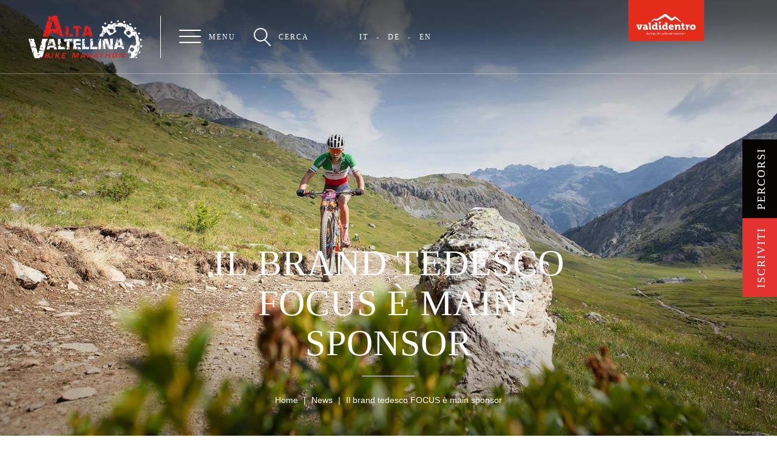

--- FILE ---
content_type: text/html;charset=utf-8
request_url: https://www.altavaltellinabike.it/news/il-brand-tedesco-focus-main-sponsor.html
body_size: 4957
content:
<!DOCTYPE html>
<html lang="it" xml:lang="it">
<head>
  <meta charset="utf-8" />
  <meta http-equiv="Content-Type" content="text/html; charset=utf-8" />
  <meta http-equiv="Content-Language" content="it" />
  <title>News | Alta Valtellina Bike Marathon</title>

  <meta name="description" content="" />
  <link rel="shortcut icon" href="/favicon.ico" type="image/x-icon" />
  <meta name="robots" content="index,follow" />

  <script type="text/javascript">
    var isMobCheck = false;
    var isTabCheck = false;
  </script>

    
  <meta name="viewport" content="width=device-width, initial-scale=1">


      <link rel="stylesheet" type="text/css" href="/css/bootstrap.min.css" />
      <link rel="stylesheet" type="text/css" href="/css/owl.carousel.min.css" />
      <link rel="stylesheet" type="text/css" href="/css/owl.theme.default.min.css" />
      <link rel="stylesheet" type="text/css" href="/css/magic-checkbox.min.css" />
      <link rel="stylesheet" type="text/css" href="/css/hamburger.css" />
      <link rel="stylesheet" type="text/css" href="/css/lity.min.css" />
      <link rel="stylesheet" type="text/css" href="/css/animate.css" />
      <link rel="stylesheet" type="text/css" href="/css/style.css" />
      <link rel="stylesheet" type="text/css" href="/css/responsive.css" />
      <link rel="stylesheet" type="text/css" href="/css/font-awesome.min.css" />
      <link rel="stylesheet" type="text/css" href="/css/ueppy2020.css" />
  
  

            <meta property="og:title" content="Alta Valtellina Bike Marathon | Approfondimenti e notizie " />
          <meta property="og:description" content="" />
          <meta property="og:url" content="https://www.altavaltellinabike.it/news/il-brand-tedesco-focus-main-sponsor.html" />
          <meta property="og:image" content="https://www.altavaltellinabike.it/media/allegati/00/462/ci/images/focus-c-639x471-2.jpg" />
    
  
  
  

              <script>
      
      (function(i, s, o, g, r, a, m) {
        i['GoogleAnalyticsObject'] = r;
        i[r] = i[r] || function() {
                  (i[r].q = i[r].q || []).push(arguments)
                }, i[r].l = 1 * new Date();
        a = s.createElement(o),
                m = s.getElementsByTagName(o)[0];
        a.async = 1;
        a.src = g;
        m.parentNode.insertBefore(a, m)
      })(window, document, 'script', 'https://www.google-analytics.com/analytics.js', 'ga');
      
      ga('create', 'UA-10865359-51', 'auto');
            ga('set', 'anonymizeIp', true)
      ga('send', 'pageview');
    </script>
  
  </head>
<body data-googlemapskey="AIzaSyDSy8WA5MvaOaHFJpB6qUMLYdPh6K339Tg" data-pageid="45" data-newsid="144" >
<div class="se-pre-con"></div>

<nav class="navBar gfull">
    <div class="left">
        <div class="logo">
            <h1>
                <a href="https://www.altavaltellinabike.it/"><img src="/imgs/logo-alta-valtellina-bike.svg" alt="alta valtellina bike"></a>
            </h1>
        </div>
        <div class="menu">
            <button class="hamburger hamburger--spring" type="button">
                <span class="hamburger-box">
                    <span class="hamburger-inner"></span>
                </span>
            </button>
            <span class="hidden-xs">Menu</span>
        </div>
        
        <div class="cerca">
            <div class="open-cerca">
                <img src="/imgs/lens.svg">
                <span class="hidden-xs">Cerca</span>
            </div>
            <div class="hidden-xs" style="margin-left: 40px;">
                <span><a href="/">IT</a></span>
                <span>-</span>
                <span><a href="/de/">DE</a></span>
                <span>-</span>
                <span><a href="/en/">EN</a></span>
            </div>
        </div>
    </div>
    
    <a class="hidden-xs hidden-sm" href="https://www.bormio.eu/it/le-5-cose-da-vedere-in-valdidentro" target="_blank">
        <img class="bormio" src="/imgs/valdidentro-bormio.svg" alt="bormio">
    </a>
</nav>

<div class="openMenu gfull">
    <div class="menuItems">
        <ul class="list-unstyled">
            
                        <li class="col-md-6 col-sm-6 col-xs-12 first" data-id="326">
                <a href="https://www.altavaltellinabike.it/percorsi/" title="Percorsi" >Percorsi</a>
            </li>
                                            <li class="col-md-6 col-sm-6 col-xs-12 " data-id="356">
                <a href="https://www.altavaltellinabike.it/regolamento/" title="Regolamento" >Regolamento</a>
            </li>
                                            <li class="col-md-6 col-sm-6 col-xs-12 " data-id="396">
                <a href="https://www.altavaltellinabike.it/pacco-gara.html" title="Pacco gara" >Pacco gara</a>
            </li>
                                            <li class="col-md-6 col-sm-6 col-xs-12 " data-id="335">
                <a href="https://www.altavaltellinabike.it/montepremi/" title="Montepremi" >Montepremi</a>
            </li>
            


                                            <li class="col-md-6 col-sm-6 col-xs-12 " data-id="530">
                <a href="https://www.altavaltellinabike.it/servizio-fotografico.html" title="Servizio fotografico" >Servizio fotografico</a>
            </li>
                                            <li class="col-md-6 col-sm-6 col-xs-12 " data-id="574">
                <a href="https://www.altavaltellinabike.it/dove-soggiornare.html" title="Dove soggiornare" >Dove soggiornare</a>
            </li>
                                            <li class="col-md-6 col-sm-6 col-xs-12 " data-id="431">
                <a href="https://www.altavaltellinabike.it/programma/" title="Programma" >Programma</a>
            </li>
                                            <li class="col-md-6 col-sm-6 col-xs-12 " data-id="379">
                <a href="https://www.altavaltellinabike.it/bike-village.html" title="Bike Village" >Bike Village</a>
            </li>
                                            <li class="col-md-6 col-sm-6 col-xs-12 " data-id="436">
                <a href="https://www.altavaltellinabike.it/marathon-kids.html" title="Marathon Kids" >Marathon Kids</a>
            </li>
                                            <li class="col-md-6 col-sm-6 col-xs-12 " data-id="350">
                <a href="https://www.altavaltellinabike.it/video-gallery/" title="Video gallery" >Video gallery</a>
            </li>
                                            <li class="col-md-6 col-sm-6 col-xs-12 " data-id="45">
                <a href="https://www.altavaltellinabike.it/news/" title="News" >News</a>
            </li>
                                            <li class="col-md-6 col-sm-6 col-xs-12 last" data-id="329">
                <a href="https://www.altavaltellinabike.it/partner/" title="Partner" >Partner</a>
            </li>
                        





            
            
            
            <li class="hiddenDesk">
                <span><a href="/">IT</a></span>
                <span>-</span>
                <span><a href="/de/">DE</a></span>
                <span>-</span>
                <span><a href="/en/">EN</a></span>
            </li>
        </ul>
    </div>
    <div class="iscrizioni">
        <div class="box">
            <h4>Sabato 25 Luglio 2026 - Alta Valtellina Bike Marathon ti aspetta</h4>
            <small></small>
                            <a class="href-hide" href="https://in.followyourpassion.it/alta-valtellina-bike-marathon-2026" target="_blank">Scopri</a>
                    </div>
    </div>
</div>

<div class="openSearchEngine gfull">
    <div class="container">
        <form id="srcFrm" method="get" class="formRicerca" action="https://www.altavaltellinabike.it/cerca/">
  
  
  <input class="form-control" type="text" name="q" placeholder="Cosa stai cercando...">
  <button name="Go" class="cercaForm">Cerca</button>
</form>


    </div>
</div>

<div class="fixedBtn">
    <div class="sx"><a href="https://in.followyourpassion.it/alta-valtellina-bike-marathon-2026" target="_blank">Iscriviti</a></div>
<div class="dx"><a href="/percorsi/">Percorsi</a></div>
</div>

<div class="page-hero" style="background-image: url(/media/menu/00/045/cd/it/images/notizie-c-1600x900-0.jpg)">
    <div class="title">
        <h2>Il brand tedesco FOCUS è main sponsor</h2>
        <small></small>
        <hr class="hidden-xs">
        <ol class="breadcrumb hidden-xs">
            
            <li class="breadcrumb-item"><a href="https://www.altavaltellinabike.it/">Home</a></li>
                <li class="breadcrumb-item"><a href="https://www.altavaltellinabike.it/news/">News</a></li>
                <li class="breadcrumb-item active">Il brand tedesco FOCUS è main sponsor</li>
      



        </ol>
    </div>
</div>
<div class="container-fluid dettaglio">
        <div class="articlesNav hidden-xs">
        <div class="before">
            <span>Tanti buoni motivi per dire AVBM</span>
            <img src="/imgs/arrowBlaSX.svg">
            <a class="href-hide" href="https://www.altavaltellinabike.it/news/tanti-buoni-motivi-per-dire-avbm.html">Leggi articolo</a>
        </div>
        <div class="after">
            <img src="/imgs/arrowBlaSX.svg">
            <span>L’happening d’alta quota nel cuore dell’...</span>
            <a class="href-hide" href="https://www.altavaltellinabike.it/news/lhappening-dalta-quota-nel-cuore-dellestate.html">Leggi articolo</a>
        </div>
    </div>
            
  
  

  
  
  
  
    <div class="container corpo percorsiInt">
        <div class="row">
            <div class="col-md-8 col-sm-7 col-xs-12">
                
                
                                                              <img src="/media/allegati/00/462/ci/images/focus-c-820x471-3.jpg" alt="" class="img-responsive default">
                      
                                <p>Riconfermata la partnership con il colosso internazionale <a href="https://www.focusitaliagroup.it/it/" target="_blank">FOCUS</a>, leader del settore della mountain bike; una filosofia comune per il brand tedesco e la marathon valtellinese, sinonimi d&rsquo;innovazione, performance, natura e sfida, a garanzia della massima qualit&agrave; ed affidabilit&agrave;.</p>
<p><strong><a href="https://www.focusitaliagroup.it/it/" target="_blank">FOCUS</a></strong> &egrave; il marchio per chi &egrave; alla ricerca di biciclette dall'alto contenuto tecnologico e di prestazione, ma anche per chi non vuole rinunciare al divertimento e all'adrenalina quando inizia a pedalare; vasta la gamma di mountain bike muscolari, elettriche e da strada.</p>
<p><strong>Dal 25 al 28 luglio</strong> al bike Village Alta Valtellina Bike Marathon a Rasin Valdidentro, presso lo <a href="https://www.focusitaliagroup.it/it/event-01/" target="_blank">stand espositivo FOCUS Italia</a>, <strong>vi sar&agrave; la possibilit&agrave; di testare tutte le novit&agrave; Mtb ed E-Bike</strong>, e con il sistema di prenotazione online, si potr&agrave; addirittura scegliere giorno ed ora del test in base alle disponibilit&agrave;.&nbsp;</p>
<p>Oltre ad un'ampia vetrina su tutta la collezione 2019 e a poter effettuare test davvero esclusivi, nel corso della manifestazione, sar&agrave; possibile incontrare <strong>Mike Kluge</strong> in persona, scambiare con lui qualche parola, condividere affascinanti uscite in bicicletta oppure partecipare ad accattivanti iniziative che vi accompagneranno alla scoperta del fantastico mondo Focus - Alta Valtellina Bike Marathon!</p>
<p>Quattro giorni a Bormio-Valdidentro, mountain bike e divertimento, expo bike e bike test, nello spettacolare scenario del Parco Nazionale dello Stelvio, dove tutti gli amanti del fuoristrada possono trovare il proprio format preferito, con una novit&agrave; dedicata alle E-bike!</p>
            </div>
            <div class="col-sm-1"></div>
            <div class="col-md-3 col-sm-4 col-xs-12 side">
                
            </div>
        </div>
    </div>
    


    
    
  

</div>

    <div class="container-fluid iscriviti">
        <div class="text">
            <h3>Sabato 25 Luglio 2026 - Alta Valtellina Bike Marathon ti aspetta</h3>
            <small></small>
                            <a class="href-hide" href="https://in.followyourpassion.it/alta-valtellina-bike-marathon-2026" target="_blank">Scopri</a>
                    </div>
    </div>








    <div class="container-fluid news nopad it">
        <div class="head">
            <h3>Ultime notizie</h3>
            <small>dal blog di Alta Valtellina Bike Marathon</small>
        </div>
        <div class="owl-carousel owl-theme" id="news">
            

          <div class="slideBlock">
          
                      <img src="/media/allegati/00/529/ci/images/alta-valtellina-bike-marathon-podio-femminile-24-c-820x471-3-c-639x471-2.png" alt="Alta Valtellina Bike Marathon 2024 - Podio Maschile">
                    <div class="text">
              <h4>AVBM 2024 al traguardo: ecco i Vincitori</h4>
              <p>La 14ª Edizione dell'Alta Valtellina Bike Marathon si conclude con un grande successo, come racconta l’entusiasmo dei 1000 MTBikers provenienti da tutta Italia e dall’estero.</p>
              <small>Scopri</small>
              <a class="href-hide" href="https://www.altavaltellinabike.it/news/lalta-valtellina-bike-marathon-2024-al-traguardo-ecco-i-vincitori.html">Scopri</a>
          </div>
      </div>
          <div class="slideBlock">
          
                      <img src="/media/allegati/00/526/ci/images/avbm-2024-1-c-639x471-2.jpg" alt="Torna l'AVBM, ai nastri di partenza l'edizione 2024">
                    <div class="text">
              <h4>Torna l'AVBM, ai nastri di partenza l'ed...</h4>
              <p>Sabato 27 luglio al via la 14esima edizione dell’Alta Valtellina Bike Marathon: tanti i campioni e le novità per la marathon più affascinante d’Europa.</p>
              <small>Scopri</small>
              <a class="href-hide" href="https://www.altavaltellinabike.it/news/torna-lavbm-ai-nastri-di-partenza-ledizione-2024.html">Scopri</a>
          </div>
      </div>
          <div class="slideBlock">
          
                      <img src="/media/allegati/00/522/ci/images/avmb-c-639x471-2.jpg" alt="I vincitori dell’AVBM 2023">
                    <div class="text">
              <h4>I vincitori dell’AVBM 2023</h4>
              <p>Baciata dal sole e dall’entusiasmo di chi l’ha corso l’edizione 2023 dell’Alta Valtellina Bike Marathon, va in archivio sotto la voce successo.</p>
              <small>Scopri</small>
              <a class="href-hide" href="https://www.altavaltellinabike.it/news/i-vincitori-dellalta-valtellina-bike-marathon-2023.html">Scopri</a>
          </div>
      </div>
          <div class="slideBlock">
          
                      <img src="/media/allegati/00/519/ci/images/pacco-gara-alta-valtellina-bike-marathon-c-639x471-2.jpg" alt="AVBM 2023: Conquista felpa e medaglia!">
                    <div class="text">
              <h4>AVBM 2023: Conquista felpa e medaglia!</h4>
              <p>Poche settimane ci separano ad Alta Valtellina Bike Marathon, conquista la felpa e la medaglia!</p>
              <small>Scopri</small>
              <a class="href-hide" href="https://www.altavaltellinabike.it/news/avbm-2023-conquista-felpa-e-medaglia.html">Scopri</a>
          </div>
      </div>
          <div class="slideBlock">
          
                      <img src="/media/allegati/00/518/ci/images/lem-c-639x471-2.jpg" alt="LEM Main Partner Alta Valtellina Bike Marathon 2023">
                    <div class="text">
              <h4>LEM Main Partner AVBM 2023</h4>
              <p>L'azienda nota per la distribuzione di caschi sportivi, con il suo know how e lavoro delle materie prime, lancia la nuova serie di occhiali da sole LEMi.</p>
              <small>Scopri</small>
              <a class="href-hide" href="https://www.altavaltellinabike.it/news/lem-main-partner-alta-valtellina-bike-marathon-2023.html">Scopri</a>
          </div>
      </div>
    




        </div>
    </div>



<div class="mountains">
</div>

<div class="container-fluid footer">
    <div class="int">
        <div class="col-md-4 col-sm-8 col-xs-12 social">
                            <div class="box">
                    <i class="fa fa-facebook-official" aria-hidden="true"></i>
                    <div class="text">
                        <p>Facebook</p>
                        <small>Alta Valtellina Bike Marathon</small>
                    </div>
                    <a class="href-hide" href="https://www.facebook.com/AltaValtellinaBikeMarathon/" target="_blank">Scopri</a>
                </div>
                                                    <div class="box">
                    <i class="fa fa-youtube" aria-hidden="true"></i>
                    <div class="text">
                        <p>Youtube</p>
                        <small>Alta Valtellina Bike Marathon</small>
                    </div>
                    <a class="href-hide" href="https://www.youtube.com/channel/UC5K-qt3NlUD0zzc_zF16sTg" target="_blank">Scopri</a>
                </div>
                                        <div class="box">
                    <i class="fa fa-instagram" aria-hidden="true"></i>
                    <div class="text">
                        <p>Instagram</p>
                        <small>altavaltellinabikemarathon</small>
                    </div>
                    <a class="href-hide" href="https://www.instagram.com/altavaltellinabikemarathon/" target="_blank">Scopri</a>
                </div>
                    </div>
        <div class="col-md-3 col-sm-4 col-xs-12 info">
            <p>Informazioni</p>
            <ul class="list-unstyled">
                  <li><a href="https://www.altavaltellinabike.it/newsletter.html">Newsletter</a></li>
  <li><a href="https://www.altavaltellinabike.it/edizioni-precedenti/">Edizioni Precedenti</a></li>
  <li><a href="https://www.altavaltellinabike.it/info-e-contatti.html">Info e Contatti</a></li>
  <li><a href="https://www.altavaltellinabike.it/come-arrivare-a-valdidentro-bormio.html">Come arrivare</a></li>

            </ul>
        </div>
        <div class="col-md-2">
        </div>
        <div class="col-md-3 col-sm-12 coll">
            <img src="/imgs/logo-alta-valtellina-bike.svg">
            <script type="text/javascript" language="javascript">

coded = "zIcm6BbTBeBbT.bbzIBQz1.SzT"
  key = "9oRnHWk4qVbFKEPTac.Y2jzNwusmZIvU1@85Qhx73JBCSOdplXAg0trfeMG6iyDL"
  shift=coded.length
  link=""
  for (i=0; i<coded.length; i++) {
    if (key.indexOf(coded.charAt(i))==-1) {
      ltr = coded.charAt(i)
      link += (ltr)
    }
    else {     
      ltr = (key.indexOf(coded.charAt(i))-
shift+key.length) % key.length
      link += (key.charAt(ltr))
    }
  }
var _43bc1a98c2e4924676c5c29e347a08fdlink = link;
//-->
</script><noscript>N/A</noscript><p>Comitato organizzatore</p> <address>Comitato Alta Valtellina Bike<br />Via Don Peccedi, 7<br />23038 Valdidentro (So)<br />C.F.: 93034960141</address> <p>info percorso</p> <small><a class="nspm" href="javascript:window.location.href='mailto:'+_43bc1a98c2e4924676c5c29e347a08fdlink"><script>document.write(_43bc1a98c2e4924676c5c29e347a08fdlink)</script></a></small>
        </div>
    </div>
</div>

<div class="container-fluid ueppy">
    <div class="int">
        <div class="row">
            <img src="/imgs/alta-rezia.png" /> <img src="/media/userfiles/Bormio_logo_negative.png" width="120" height="83" /> <img src="/media/userfiles/logo-valtellina.png" />
        </div>
        <div class="row">
            <p id="privacyFootIubendaUPY">© copyright 2017 Laguna Running SSDRL - P. Iva 03400890921 - <a href="http://www.ueppy.com/contattaci/" target="_blank">Ueppy</a>: soluzioni per il Web -  
                                    <a href="https://www.mgsport.it/dichiarazione-sulla-privacy-ue/" target="_blank">Privacy Policy</a>
                            </p>
        </div>
    </div>
</div>
  
  <script type="text/javascript" src="/js/jquery-2.2.4.min.js"></script>
  <script type="text/javascript" src="/bower_components/jquery-form/jquery.form.js"></script>
  <script type="text/javascript" src="/bower_components/js-cookie/src/js.cookie.js"></script>
  <script type="text/javascript" src="/bower_components/handlebars/handlebars.min.js"></script>
  <script type="text/javascript" src="/bower_components/lightbox2/dist/js/lightbox.min.js"></script>
  <script type="text/javascript" src="/lib/php.js"></script>
  <script type="text/javascript" src="/lib/ueppy/Utils.Class.js"></script>
  <script type="text/javascript" src="/js/bootstrap.min.js"></script>
  <script type="text/javascript" src="/js/owl.carousel.min.js"></script>
  <script type="text/javascript" src="/js/jquery.waypoints.min.js"></script>
  <script type="text/javascript" src="/js/lity.min.js"></script>
  <script type="text/javascript" src="/js/wow.min.js"></script>
  <script type="text/javascript" src="/js/inview.min.js"></script>
  <script type="text/javascript" src="/js/more.js"></script>
  <script type="text/javascript" src="/js/main3.js"></script>
  
  
  <script type="text/javascript" src="/media/languages/it/locale-public-js.json"></script>
  <script type="text/javascript" src="/public/layouts/blog/modules/formRicerca/formRicerca.js"></script>
  


<script type="text/javascript" src="/js/footer3.js"></script>

</body>
</html>


--- FILE ---
content_type: text/css
request_url: https://www.altavaltellinabike.it/css/magic-checkbox.min.css
body_size: 258
content:
@keyframes a{0%{border-color:#fff;}to{border-color:#e4322e}}.magic-checkbox,.magic-radio{position:absolute;display:none}.magic-checkbox[disabled],.magic-radio[disabled]{cursor:not-allowed}.magic-checkbox+label,.magic-radio+label{position:relative;display:block;padding-left:30px;cursor:pointer;vertical-align:middle}.magic-checkbox+label:hover:before,.magic-radio+label:hover:before{animation-duration:.4s;animation-fill-mode:both;animation-name:a}.magic-checkbox+label:before,.magic-radio+label:before{position:absolute;top:0;left:0;display:inline-block;width:20px;height:20px;content:'';border:1px solid #fff; background-color:#fff;}.magic-checkbox+label:after,.magic-radio+label:after{position:absolute;display:none;content:''}.magic-checkbox[disabled]+label,.magic-radio[disabled]+label{cursor:not-allowed;color:#fff}.magic-checkbox[disabled]+label:after,.magic-checkbox[disabled]+label:before,.magic-checkbox[disabled]+label:hover,.magic-radio[disabled]+label:after,.magic-radio[disabled]+label:before,.magic-radio[disabled]+label:hover{cursor:not-allowed}.magic-checkbox[disabled]+label:hover:before,.magic-radio[disabled]+label:hover:before{border:1px solid #fff; background-color:#fff;;animation-name:none}.magic-checkbox[disabled]+label:before,.magic-radio[disabled]+label:before{border-color:#fff}.magic-checkbox:checked+label:before,.magic-radio:checked+label:before{animation-name:none}.magic-checkbox:checked+label:after,.magic-radio:checked+label:after{display:block}.magic-radio+label:before{border-radius:50%}.magic-radio+label:after{top:6px;left:6px;width:8px;height:8px;border-radius:50%;background:#e4322e}.magic-radio:checked+label:before{border:1px solid #e4322e}.magic-radio:checked[disabled]+label:before{border:1px solid #c9e2f9}.magic-radio:checked[disabled]+label:after{background:#c9e2f9}.magic-checkbox+label:before{border-radius:0}.magic-checkbox+label:after{top:2px;left:7px;box-sizing:border-box;width:6px;height:12px;transform:rotate(45deg);border:0px solid #fff;border-top:0;border-left:0}.magic-checkbox:checked+label:before{border:#e4322e;background:#e4322e}.magic-checkbox:checked[disabled]+label:before{border:#c9e2f9;background:#c9e2f9}

--- FILE ---
content_type: text/css
request_url: https://www.altavaltellinabike.it/css/style.css
body_size: 5418
content:
/* $variabili */
/* @mixin */
/* Sass */
.hide {
  display: none; }

* {
  outline: 0 !important; }

h1,
h2,
h3,
h4,
h5 {
  margin-top: 0;
  margin-bottom: 10px;
  font-family: "Oswald";
  text-transform: uppercase;
  letter-spacing: 1px; }

.btn {
  transition: 0.4s; }

a:active,
a:focus,
a:visited {
  text-decoration: none !important; }

.nopad {
  padding-left: 0 !important;
  padding-right: 0 !important; }

.gfull {
  width: 100%; }

.href-hide {
  text-indent: -250%;
  white-space: nowrap;
  overflow: hidden;
  font-size: 14px;
  width: 100%;
  height: 100%;
  top: 0;
  left: 0;
  position: absolute;
  z-index: 1; }

.btn-primary {
  background-color: transparent;
  border: 1px solid #fff;
  display: inline-block;
  position: relative;
  margin: 0 auto;
  padding: 15px 60px;
  color: white;
  transition: 0.4s;
  font-weight: 500;
  letter-spacing: 0.5px; }
  .btn-primary:hover {
    background-color: #e4322e;
    border-color: #e4322e; }

.btn-secondary {
  display: inline-block;
  border: 1px solid #fff;
  padding: 15px 20px;
  margin: 0 auto;
  font-weight: 500;
  position: relative;
  z-index: 2;
  color: white;
  letter-spacing: 0.5px; }
  .btn-secondary:after, .btn-secondary:before {
    content: '';
    display: block;
    position: absolute;
    top: 50%;
    left: 0;
    background-color: #e9e9ea;
    height: 1px;
    width: 100%;
    z-index: 1; }
  .btn-secondary:before {
    transform: translateX(calc(-100% - 2px)); }
  .btn-secondary:after {
    transform: translateX(calc(100% + 2px)); }
  .btn-secondary.btnWhite {
    border-color: #f0f0f0; }
  .btn-secondary.btnBlack {
    border-color: #000000;
    background-color: #000000; }
  .btn-secondary:hover {
    background-color: #e4322e;
    color: #fff;
    border-color: #e4322e; }

.no-js #loader {
  display: none; }

.js #loader {
  display: block;
  position: absolute;
  left: 100px;
  top: 0; }

.se-pre-con {
  position: fixed;
  left: 0px;
  top: 0px;
  width: 100%;
  height: 100%;
  z-index: 9999;
  background: url("../imgs/loading.gif") center no-repeat #000;
  background-size: 260px !important; }

.lity-close {
  text-indent: -25555px;
  height: 40px;
  width: 40px;
  margin: 10px;
  background-image: url("../imgs/close.svg");
  background-size: 100% 100%; }
  .lity-close:hover {
    background-image: url("../imgs/close.svg");
    background-size: 100% 100%; }

body {
  position: relative; }
  body .shadow {
    position: absolute;
    top: 0;
    left: 0;
    width: 100%;
    height: 100%;
    background-color: rgba(0, 0, 0, 0.9);
    z-index: 3; }

/* INDEX */
.navBar {
  position: absolute;
  top: 0;
  left: 0;
  height: 122px;
  line-height: 122px;
  border-bottom: 1px solid rgba(255, 255, 255, 0.3);
  z-index: 999;
  background-image: url("../imgs/shadow.png");
  background-repeat: repeat-x;
  background-size: auto 100%;
  transition: 0s; }
  .navBar .left {
    float: left;
    padding-left: 47px; }
    .navBar .left div {
      float: left;
      margin-right: 30px;
      color: #fff;
      transition: color 0 ease-in-out; }
      .navBar .left div span {
        text-transform: uppercase;
        font-size: 12px;
        font-family: "Oswald";
        margin-left: 13px;
        letter-spacing: 2px;
        float: left; }
      .navBar .left div.active {
        color: #e4322e; }
    .navBar .left .menu {
      cursor: pointer; }
      .navBar .left .menu .hamburger {
        float: left; }
        .navBar .left .menu .hamburger span {
          margin-left: 0; }
        .navBar .left .menu .hamburger.is-active .hamburger-inner::before,
        .navBar .left .menu .hamburger.is-active .hamburger-inner::after {
          background-color: #e4322e; }
    .navBar .left .cerca {
      cursor: pointer; }
      .navBar .left .cerca img {
        float: left;
        height: 30px;
        margin-top: 46px; }
    .navBar .left .logo h1 {
      margin: 0; }
    .navBar .left .logo img {
      margin-top: 26px;
      height: 70px;
      border-right: 1px solid #fff;
      padding-right: 30px; }
  .navBar .bormio {
    max-width: 125px;
    position: absolute;
    top: -20px;
    right: 120px;
    transition: 0s; }
    .navBar .bormio:hover {
      top: -10px; }

.slideUpNav {
  background: black;
  border: 0;
  position: fixed;
  top: -62px;
  left: 0;
  height: 62px;
  line-height: 62px;
  padding-bottom: 10px;
  transition: 0s; }
  .slideUpNav .left {
    padding-left: 20px; }
    .slideUpNav .left .cerca {
      cursor: pointer; }
      .slideUpNav .left .cerca img {
        float: left;
        height: 30px;
        margin-top: 16px; }
    .slideUpNav .left .menu {
      cursor: pointer; }
      .slideUpNav .left .menu .hamburger {
        padding: 19px 0px; }
    .slideUpNav .left .logo img {
      margin-top: 2px !important;
      height: 42px;
      border-right: 1px solid #fff;
      padding-right: 30px; }
  .slideUpNav .bormio {
    display: none; }
  .slideUpNav.active {
    top: 0;
    transition: all 0.4s; ease }

.openMenu {
  background-image: url("../imgs/bg-menu-open.jpg");
  min-height: calc(100vh);
  background-size: cover;
  background-position: center center;
  background-repeat: no-repeat;
  display: none;
  position: absolute;
  top: 0;
  left: 0;
  z-index: 4;
  padding-top: 250px;
  padding-bottom: 30px; }
  .openMenu .menuItems {
    width: 60%;
    float: left; }
    .openMenu .menuItems ul {
      padding-left: 15%; }
      .openMenu .menuItems ul li {
        font-size: 30px;
        margin-bottom: 10px;
        font-family: "Oswald";
        text-transform: uppercase;
        letter-spacing: 1px; }
        .openMenu .menuItems ul li a:hover {
          color: #e4322e; }
  .openMenu .iscrizioni {
    width: 40%;
    float: left;
    margin-top: -20px; }
    .openMenu .iscrizioni .box {
      background-image: url("../imgs/box-menu.png");
      background-size: cover;
      background-position: center center;
      background-repeat: no-repeat;
      padding: 180px 45px;
      max-width: 480px;
      margin: 0 auto;
      text-align: center;
      border: 1px solid white;
      position: relative; }
      .openMenu .iscrizioni .box h4 {
        color: #fff;
        font-size: 30px;
        letter-spacing: 2px; }
      .openMenu .iscrizioni .box small {
        color: #fff;
        font-size: 14px; }
      .openMenu .iscrizioni .box:after {
        position: absolute;
        content: '';
        display: block;
        top: 0;
        left: 0;
        width: 100%;
        height: 100%;
        transition: 0.4s; }
      .openMenu .iscrizioni .box:hover:after {
        background-color: rgba(0, 0, 0, 0.35); }

.openSearchEngine {
  background-image: url("../imgs/bg-menu-open.jpg");
  height: calc(100vh);
  background-size: cover;
  background-position: center center;
  background-repeat: no-repeat;
  display: none;
  position: absolute;
  top: 0;
  left: 0;
  z-index: 4;
  padding-top: 250px; }
  .openSearchEngine form input {
    background-color: transparent;
    border: 0;
    border-bottom: 1px solid #fff;
    height: 70px;
    padding: 0;
    color: #fff;
    font-family: "Oswald";
    font-size: 30px;
    letter-spacing: 1px;
    text-transform: uppercase;
    box-shadow: none !important; }
    .openSearchEngine form input::placeholder {
      color: #fff;
      font-family: "Oswald";
      font-size: 30px;
      letter-spacing: 1px;
      text-transform: uppercase; }

.fixedBtn {
  width: 260px;
  position: fixed;
  top: 50%;
  right: 0;
  transform: translate(50%, -50%) rotate(-90deg);
  z-index: 99; }
  .fixedBtn div {
    float: left;
    width: 50%;
    transform: translateY(-50%);
    transition: 0.4s;
    margin-top: 10px; }
    .fixedBtn div a {
      margin: 0;
      line-height: 62px;
      color: white;
      font-family: "Oswald";
      font-size: 18px;
      letter-spacing: 2px;
      text-transform: uppercase;
      text-align: center;
      display: block; }
    .fixedBtn div:hover {
      margin-top: 0; }
      .fixedBtn div:hover a {
        line-height: 72px; }
  .fixedBtn .sx,
  .fixedBtn .sx a {
    background-color: #e4322e; }
  .fixedBtn .dx,
  .fixedBtn .dx a {
    background-color: #070404; }

.full-hero {
  height: calc(100vh + 1px);
  background-size: cover;
  background-position: center center;
  background-repeat: no-repeat;
  position: relative;
  border-bottom: 1px solid #fff; }
  .full-hero .title {
    width: 693px;
    max-width: 90%;
    position: absolute;
    top: 50%;
    left: 50%;
    transform: translate(-50%, -50%); }

.threeBlocks,
.widget {
  height: 969px;
  min-height: 800px; }
  .threeBlocks .nopad,
  .widget .nopad {
    height: 100%; }
  .threeBlocks .sx,
  .widget .sx {
    border-right: 1px solid #fff; }
  .threeBlocks .bigBlock,
  .threeBlocks .smallBlock,
  .widget .bigBlock,
  .widget .smallBlock {
    overflow: hidden;
    position: relative;
    border-bottom: 1px solid #fff; }
    .threeBlocks .bigBlock .image,
    .threeBlocks .smallBlock .image,
    .widget .bigBlock .image,
    .widget .smallBlock .image {
      position: absolute;
      top: 50%;
      left: 50%;
      width: 100%;
      height: 100%;
      transform: translate(-50%, -50%);
      z-index: 1;
      background-size: cover;
      background-position: center center;
      background-repeat: no-repeat;
      transition: 0.4s; }
      .threeBlocks .bigBlock .image:after,
      .threeBlocks .smallBlock .image:after,
      .widget .bigBlock .image:after,
      .widget .smallBlock .image:after {
        position: absolute;
        content: '';
        display: block;
        top: 0;
        left: 0;
        width: 100%;
        height: 100%;
        transition: 0.4s; }
    .threeBlocks .bigBlock:hover .image.zoom,
    .threeBlocks .smallBlock:hover .image.zoom,
    .widget .bigBlock:hover .image.zoom,
    .widget .smallBlock:hover .image.zoom {
      transform: translate(-50%, -50%) scale(1.02); }
      .threeBlocks .bigBlock:hover .image.zoom:after,
      .threeBlocks .smallBlock:hover .image.zoom:after,
      .widget .bigBlock:hover .image.zoom:after,
      .widget .smallBlock:hover .image.zoom:after {
        background-color: rgba(0, 0, 0, 0.35); }
    .threeBlocks .bigBlock .text,
    .threeBlocks .smallBlock .text,
    .widget .bigBlock .text,
    .widget .smallBlock .text {
      position: absolute;
      top: 50%;
      left: 50%;
      transform: translate(-50%, -50%);
      z-index: 2;
      color: white;
      text-align: center; }
      .threeBlocks .bigBlock .text h2,
      .threeBlocks .bigBlock .text h3,
      .threeBlocks .smallBlock .text h2,
      .threeBlocks .smallBlock .text h3,
      .widget .bigBlock .text h2,
      .widget .bigBlock .text h3,
      .widget .smallBlock .text h2,
      .widget .smallBlock .text h3 {
        letter-spacing: 2px; }
      .threeBlocks .bigBlock .text small,
      .threeBlocks .smallBlock .text small,
      .widget .bigBlock .text small,
      .widget .smallBlock .text small {
        font-size: 20px;
        letter-spacing: 1px; }
    .threeBlocks .bigBlock a,
    .threeBlocks .smallBlock a,
    .widget .bigBlock a,
    .widget .smallBlock a {
      z-index: 3; }
  .threeBlocks .bigBlock,
  .widget .bigBlock {
    height: 100%; }
  .threeBlocks .smallBlock,
  .widget .smallBlock {
    height: 50%; }

#block01 {
  background-image: url("../imgs/block-01.jpg"); }

#block02 {
  background-image: url("../imgs/block-02.jpg"); }

#block03 {
  background-image: url("../imgs/block-03.jpg"); }

#block04 {
  background-image: url("../imgs/block-04.jpg"); }

#block05 {
  background-image: url("../imgs/block-05.jpg"); }

#block06 {
  background-image: url("../imgs/block-06.jpg"); }

#widget01 {
  background-image: url("../imgs/widget-01.jpg"); }

#widget02 {
  background-image: url("../imgs/widget-02.jpg"); }

#widget03 {
  background-image: url("../imgs/widget-03.jpg"); }

#widget04 {
  background-image: url("../imgs/widget-04.jpg"); }

.stat {
  text-align: center;
  padding: 50px 20px; }
  .stat .box {
    border-left: 1px solid #e9e9ea;
    padding-top: 30px;
    padding-bottom: 30px; }
    .stat .box p {
      font-family: "Oswald";
      font-size: 60px;
      letter-spacing: 2px; }
    .stat .box:first-child {
      border-left: 0; }

.videoSlider {
  border-bottom: 1px solid #fff; }
  .videoSlider .slideBlock {
    min-height: 760px;
    position: relative;
    overflow: hidden; }
    .videoSlider .slideBlock .slideImg {
      min-height: 100%;
      width: auto;
      position: absolute;
      top: 50%;
      left: 50%;
      transform: translate(-50%, -50%); }
    .videoSlider .slideBlock .href-hide {
      z-index: 2; }
    .videoSlider .slideBlock .text {
      position: absolute;
      top: 50%;
      left: 50%;
      transform: translate(-50%, -50%);
      z-index: 2;
      color: white;
      text-align: center; }
      .videoSlider .slideBlock .text h3 {
        letter-spacing: 2px; }
      .videoSlider .slideBlock .text small {
        font-size: 21px;
        margin-bottom: 10px;
        display: inline-block; }
      .videoSlider .slideBlock .text img {
        height: 61px;
        width: 61px;
        display: block;
        margin: 0 auto; }
    .videoSlider .slideBlock:after {
      position: absolute;
      content: '';
      display: block;
      top: 0;
      left: 0;
      width: 100%;
      height: 100%;
      transition: 0.4s; }
    .videoSlider .slideBlock:hover:after {
      background-color: rgba(0, 0, 0, 0.35); }
  .videoSlider #videoSlider {
    position: relative; }
    .videoSlider #videoSlider .owl-stage-outer {
      position: relative;
      z-index: 2;
      width: 100% !important; }
    .videoSlider #videoSlider .owl-dots {
      position: absolute;
      bottom: 20px;
      width: 100%;
      z-index: 3;
      text-align: center; }
      .videoSlider #videoSlider .owl-dots span {
        background-color: #fff !important; }
      .videoSlider #videoSlider .owl-dots .active span {
        background-color: transparent !important;
        border: 1px solid #fff; }
      .videoSlider #videoSlider .owl-dots :hover span {
        background-color: transparent !important;
        border: 1px solid #fff; }
    .videoSlider #videoSlider .owl-nav {
      margin: 0; }
    .videoSlider #videoSlider .owl-prev,
    .videoSlider #videoSlider .owl-next {
      position: absolute;
      top: 50%;
      z-index: 2;
      padding: 0 !important;
      margin: 0 !important;
      border-radius: 0; }
    .videoSlider #videoSlider .owl-prev {
      left: 70px;
      display: block;
      background-color: transparent !important;
      color: white !important;
      transform: translate(0, -50%); }
      .videoSlider #videoSlider .owl-prev:before {
        content: '';
        background-image: url("../imgs/arrowSX.png");
        height: 67px;
        width: 35px;
        display: inline-block; }
    .videoSlider #videoSlider .owl-next {
      right: 70px;
      background-color: transparent !important;
      color: white !important;
      transform: translate(0, -50%); }
      .videoSlider #videoSlider .owl-next:before {
        content: '';
        background-image: url("../imgs/arrowSX.png");
        transform: rotate(180deg);
        height: 67px;
        width: 35px;
        display: inline-block; }

.full-img {
  background-image: url("../imgs/full-img.jpg");
  background-size: cover;
  background-position: center center;
  background-repeat: no-repeat;
  padding-top: 10%;
  padding-bottom: 10%;
  text-align: center; }
  .full-img span,
  .full-img h4 {
    font-size: 60px;
    color: #e4322e;
    font-family: "Oswald";
    letter-spacing: 1px; }
  .full-img p,
  .full-img small {
    font-size: 18px;
    color: #fff;
    display: block;
    margin: 0 auto;
    margin-top: 30px;
    max-width: 730px; }
  .full-img .btn {
    margin-top: 130px; }

.news .head,
.newsInt .head {
  text-align: center;
  padding-top: 60px;
  padding-bottom: 60px; }
  .news .head small,
  .newsInt .head small {
    font-size: 18px; }
.news .slideBlock,
.newsInt .slideBlock {
  background-color: #000000;
  text-align: center; }
  .news .slideBlock img,
  .newsInt .slideBlock img {
    width: 100%; }
  .news .slideBlock .text,
  .newsInt .slideBlock .text {
    padding: 35px;
    color: white;
    height: 190px; }
    .news .slideBlock .text h4,
    .newsInt .slideBlock .text h4 {
      font-size: 30px;
      margin: 0;
      letter-spacing: 1px; }
    .news .slideBlock .text small,
    .newsInt .slideBlock .text small {
      color: #e4322e;
      font-weight: 500;
      position: absolute;
      left: 0;
      bottom: 30px;
      width: 100%;
      display: block; }
    .news .slideBlock .text h4,
    .news .slideBlock .text p,
    .newsInt .slideBlock .text h4,
    .newsInt .slideBlock .text p {
      transition: 0.4s; }
  .news .slideBlock:hover h4,
  .news .slideBlock:hover p,
  .newsInt .slideBlock:hover h4,
  .newsInt .slideBlock:hover p {
    color: #e4322e; }
.news #news,
.newsInt #news {
  position: relative; }
  .news #news .owl-stage-outer,
  .newsInt #news .owl-stage-outer {
    position: relative;
    z-index: 2;
    width: 100% !important; }
  .news #news .owl-nav,
  .newsInt #news .owl-nav {
    margin: 0; }
  .news #news .owl-prev,
  .news #news .owl-next,
  .newsInt #news .owl-prev,
  .newsInt #news .owl-next {
    position: absolute;
    top: -110px;
    z-index: 2;
    padding: 0 !important;
    margin: 0 !important;
    border-radius: 0; }
  .news #news .owl-prev,
  .newsInt #news .owl-prev {
    left: 70px;
    display: block;
    background-color: transparent !important;
    color: white !important;
    transform: translate(0, -50%); }
    .news #news .owl-prev:before,
    .newsInt #news .owl-prev:before {
      content: '';
      background-image: url("../imgs/arrowBlaSX.png");
      height: 67px;
      width: 35px;
      display: inline-block; }
  .news #news .owl-next,
  .newsInt #news .owl-next {
    right: 70px;
    background-color: transparent !important;
    color: white !important;
    transform: translate(0, -50%); }
    .news #news .owl-next:before,
    .newsInt #news .owl-next:before {
      content: '';
      background-image: url("../imgs/arrowBlaSX.png");
      transform: rotate(180deg);
      height: 67px;
      width: 35px;
      display: inline-block; }

.partner {
  text-align: center;
  padding-top: 100px;
  padding-bottom: 30px; }
  .partner #partner {
    margin-top: 90px; }
    .partner #partner .owl-dots {
      position: absolute;
      bottom: 20px;
      width: 100%;
      z-index: 3;
      text-align: center; }
      .partner #partner .owl-dots span {
        background-color: #070404 !important; }
      .partner #partner .owl-dots .active span {
        background-color: #e4322e !important; }
      .partner #partner .owl-dots :hover span {
        background-color: #e4322e !important; }
  .partner .btn {
    margin-top: 50px;
    margin-bottom: 30px; }
  .partner img {
    display: block;
    margin: 0 auto;
    margin-bottom: 60px; }

.mountains {
  width: 100%;
  height: 148px;
  background-image: url("../imgs/footer.png");
  background-size: cover;
  background-position: center center;
  background-repeat: no-repeat;
  background-position: center bottom; }

.footer {
  background-color: #070404;
  color: #fff;
  padding: 50px 20px 100px 20px; }
  .footer a:hover {
    color: white;
    text-decoration: underline; }
  .footer .int {
    max-width: 1500px;
    margin: 0 auto; }
  .footer p {
    text-transform: uppercase;
    color: #e31818;
    margin: 0;
    font-family: "Oswald";
    letter-spacing: 1px; }
  .footer .social {
    margin-top: 40px; }
    .footer .social .box {
      clear: both;
      display: block;
      height: 50px;
      position: relative; }
      .footer .social .box:hover i {
        color: #fff; }
      .footer .social .box i {
        font-size: 45px;
        color: #e31818;
        float: left;
        margin-bottom: 20px; }
      .footer .social .box .text {
        float: left;
        margin-left: 20px; }
        .footer .social .box .text small {
          font-size: 14px; }
  .footer .info {
    position: relative;
    z-index: 1;
    margin-top: 40px;
    margin-bottom: 40px; }
    .footer .info li {
      margin-top: 5px; }
  .footer .coll img {
    width: 196px;
    margin-bottom: 40px; }
  .footer .coll small {
    margin-bottom: 20px;
    display: block; }

.ueppy {
  background-color: #171717;
  border-top: 1px solid #3b3b3b;
  padding-bottom: 20px; }
  .ueppy .int {
    max-width: 610px;
    margin: 0 auto;
    text-align: center;
    padding: 30px 20px 0 20px; }
    .ueppy .int img {
      padding: 10px 15px; }
    .ueppy .int p {
      margin-top: 15px;
      color: #7c7c7c;
      font-size: 12px; }

/* PAGE */
.page-hero {
  background-image: url("../imgs/header-1.jpg");
  height: calc(100vh);
  background-size: cover;
  background-position: center center;
  background-repeat: no-repeat;
  position: relative;
  border-bottom: 1px solid #fff; }
  .page-hero .title {
    text-align: center;
    width: 693px;
    max-width: 90%;
    position: absolute;
    top: auto;
    bottom: 20px;
    left: 50%;
    transform: translateX(-50%);
    color: white; }
    .page-hero .title h2 {
      letter-spacing: 1px; }
    .page-hero .title small {
      font-size: 20px; }
    .page-hero .title hr {
      width: 87px; }
    .page-hero .title .breadcrumb {
      font-size: 14px; }

.partnerInt .corpo {
  padding-top: 55px; }

.corpo {
  padding: 95px 0 150px 0; }
  .corpo h3 {
    font-size: 30px;
    line-height: 1.3;
    margin-bottom: 40px; }
  .corpo h5 {
    margin-bottom: 30px; }
  .corpo .testo {
    margin: 0 auto;
    max-width: 80%; }
  .corpo p {
    font-size: 16px; }
  .corpo img.default {
    margin-bottom: 30px;
    width: 100%; }
  .corpo .list {
    padding-left: 0px; }
    .corpo .list li {
      list-style: none;
      margin-top: 3px;
      margin-bottom: 3px;
      font-size: 16px;
      padding-left: 12px;
      position: relative; }
      .corpo .list li:before {
        content: '';
        display: inline-block;
        position: absolute;
        top: 10px;
        left: 0px;
        width: 4px;
        height: 4px;
        border-radius: 999px;
        vertical-align: middle;
        background-color: #e4322e;
        margin-right: -10px; }
  .corpo .side .box {
    margin: 0 auto;
    margin-bottom: 11px;
    position: relative;
    color: #fff;
    max-width: 300px;
    transition: 0.4s; }
    .corpo .side .box img {
      width: 100%; }
    .corpo .side .box .text {
      position: absolute;
      top: 50%;
      left: 50%;
      transform: translate(-50%, -50%);
      width: 80% !important;
      padding: 15px 20px;
      background-color: rgba(0, 0, 0, 0.8);
      z-index: 1;
      text-align: center;
      width: 100%;
      font-family: "Oswald";
      font-size: 20px;
      text-transform: uppercase;
      letter-spacing: 1px; }
    .corpo .side .box .bot {
      width: 100%;
      padding: 15px 20px;
      background-color: #070404; }
      .corpo .side .box .bot h4 {
        font-family: "Oswald";
        font-size: 20px;
        text-transform: uppercase; }
      .corpo .side .box .bot hr {
        border-color: #2c2c2c;
        margin: 5px 0; }
    .corpo .side .box:hover {
      color: #e4322e; }

.panel-group .panel.panel-primary {
  border: 0;
  font-size: 16px !important;
  box-shadow: none;
  border-bottom: 1px solid #dddddd;
  margin-bottom: 30px;
  padding-bottom: 20px;
  border-radius: 0; }
  .panel-group .panel.panel-primary .panel-heading {
    padding-left: 0;
    background-color: transparent;
    color: #070404;
    font-family: "Oswald";
    text-align: left; }
    .panel-group .panel.panel-primary .panel-heading i {
      margin-left: 5px;
      vertical-align: middle; }
      .panel-group .panel.panel-primary .panel-heading i.fa-angle-up {
        color: #e4322e; }
    .panel-group .panel.panel-primary .panel-heading h5 {
      margin-bottom: 10px; }
    .panel-group .panel.panel-primary .panel-heading h3 {
      margin-bottom: 10px;
      font-size: 30px;
      padding-left: 10px; }
  .panel-group .panel.panel-primary .panel-body {
    border: 0;
    padding: 0; }
    .panel-group .panel.panel-primary .panel-body .title {
      margin-left: 10px;
      margin-bottom: -10px; }
    .panel-group .panel.panel-primary .panel-body .row {
      padding: 0 10px;
      margin-top: 20px; }

.soggiorno .panel-group .panel.panel-primary .panel-heading h3 {
  padding-left: 0; }

.iscriviti {
  background-image: url("../imgs/iscriviti.jpg");
  background-size: cover;
  background-position: center center;
  background-repeat: no-repeat;
  height: 780px;
  text-align: center;
  color: white;
  position: relative; }
  .iscriviti .text {
    position: absolute;
    top: 50%;
    left: 50%;
    transform: translate(-50%, -50%);
    z-index: 1;
    color: white;
    text-align: center;
    width: 730px;
    max-width: 90%; }
    .iscriviti .text a {
      z-index: 2; }
  .iscriviti:after {
    position: absolute;
    content: '';
    display: block;
    top: 0;
    left: 0;
    width: 100%;
    height: 100%;
    transition: 0.4s; }
  .iscriviti:hover:after {
    background-color: rgba(0, 0, 0, 0.35); }

/* PERCORSI */
.percorsi {
  text-align: center; }
  .percorsi .intBox {
    margin-top: 30px; }
    .percorsi .intBox .top {
      position: relative;
      width: 100%; }
      .percorsi .intBox .top img {
        width: 100%; }
      .percorsi .intBox .top .text {
        position: absolute;
        top: 50%;
        left: 50%;
        transform: translate(-50%, -50%);
        z-index: 1;
        color: white;
        text-align: center;
        width: 100%; }
        .percorsi .intBox .top .text h4 {
          font-size: 41px;
          margin-bottom: 25px; }
      .percorsi .intBox .top:hover .btn-primary {
        background-color: #e4322e;
        border-color: #e4322e; }
    .percorsi .intBox .table-responsive {
      margin-bottom: 0;
      border: 0; }
      .percorsi .intBox .table-responsive table {
        margin-bottom: 0;
        color: white; }
        .percorsi .intBox .table-responsive table tr {
          background-color: #171717; }
          .percorsi .intBox .table-responsive table tr td {
            line-height: 68px;
            border: 0; }
            .percorsi .intBox .table-responsive table tr td:first-child {
              font-family: "Oswald";
              text-align: left;
              text-transform: uppercase;
              padding-left: 100px; }
            .percorsi .intBox .table-responsive table tr td:last-child {
              text-align: right;
              padding-right: 100px; }
        .percorsi .intBox .table-responsive table.table-striped > tbody > tr:nth-of-type(odd) {
          background-color: #070404; }
    .percorsi .intBox .red {
      width: 100%;
      line-height: 68px;
      background-color: #e4322e;
      text-transform: uppercase; }
      .percorsi .intBox .red:hover {
        background-color: #c62b27;
        color: #fff; }

.percorsiInt .side .down {
  background-color: #171717;
  padding: 10px 25px;
  color: white; }
  .percorsiInt .side .down i {
    color: #e4322e;
    padding: 0 15px; }
  .percorsiInt .side .down li {
    line-height: 67px;
    border-bottom: 1px solid #7c7c7c;
    font-family: "Oswald";
    text-transform: uppercase; }
    .percorsiInt .side .down li:last-child {
      border: 0; }
    .percorsiInt .side .down li a:hover {
      color: #e4322e; }

/* NEWS */
.newsInt {
  overflow-x: hidden; }
  .newsInt .slideBlock {
    border-left: 1px solid #fff;
    border-bottom: 1px solid #fff; }
  .newsInt .page {
    background-color: #f6f6f6;
    padding-top: 80px;
    padding-bottom: 80px;
    text-align: center; }
    .newsInt .page .pagination {
      margin: 0 auto; }
      .newsInt .page .pagination .arrow a i {
        padding: 0 10px; }
      .newsInt .page .pagination .arrow a:hover {
        background-color: transparent;
        color: #070404; }
      .newsInt .page .pagination .arrow a:visited {
        background: #f6f6f6;
        color: #070404; }

/* DETTAGLIO */
.dettaglio {
  position: relative; }
  .dettaglio .articlesNav {
    overflow: hidden;
    position: absolute;
    top: 400px;
    left: 0;
    width: 100%;
    z-index: 2; }
    .dettaglio .articlesNav div {
      border-top: 1px solid #d4d4d4;
      background-color: white;
      padding: 33px;
      position: relative;
      transition: 0.4s; }
      .dettaglio .articlesNav div span {
        width: 120px;
        display: block;
        font-size: 14px;
        float: left; }
      .dettaglio .articlesNav div img {
        float: left;
        height: 36px;
        padding-left: 30px; }
      .dettaglio .articlesNav div:hover {
        margin: 0 !important; }
    .dettaglio .articlesNav .before {
      float: left;
      margin-left: -160px; }
    .dettaglio .articlesNav .after {
      float: right;
      margin-right: -160px; }
      .dettaglio .articlesNav .after img {
        transform: rotate(180deg); }

/* ELENCHI */
.elenchi .videoBlock,
.elenchi .imgBlock,
.elenchi .pageBlock {
  margin-top: 25px; }
  .elenchi .videoBlock .image,
  .elenchi .imgBlock .image,
  .elenchi .pageBlock .image {
    position: relative; }
    .elenchi .videoBlock .image .back,
    .elenchi .imgBlock .image .back,
    .elenchi .pageBlock .image .back {
      width: 100%; }
    .elenchi .videoBlock .image .play,
    .elenchi .imgBlock .image .play,
    .elenchi .pageBlock .image .play {
      position: absolute;
      top: 50%;
      left: 50%;
      transform: translate(-50%, -50%);
      z-index: 2; }
    .elenchi .videoBlock .image:after,
    .elenchi .imgBlock .image:after,
    .elenchi .pageBlock .image:after {
      position: absolute;
      content: '';
      display: block;
      top: 0;
      left: 0;
      width: 100%;
      height: 100%;
      z-index: 1;
      transition: 0.4s; }
  .elenchi .videoBlock .text,
  .elenchi .imgBlock .text,
  .elenchi .pageBlock .text {
    padding-top: 20px; }
    .elenchi .videoBlock .text h5,
    .elenchi .imgBlock .text h5,
    .elenchi .pageBlock .text h5 {
      margin-bottom: 10px; }
  .elenchi .videoBlock:hover .image:after,
  .elenchi .imgBlock:hover .image:after,
  .elenchi .pageBlock:hover .image:after {
    background-color: rgba(0, 0, 0, 0.35); }
.elenchi .videoBlock .text,
.elenchi .pageBlock .text {
  height: 93px;
  overflow: hidden; }
.elenchi .videoBlock .href-hide {
  z-index: 2; }
.elenchi .pageBlock:hover .text h5 {
  color: #e4322e; }
.elenchi .imgBlock .text {
  height: 112px;
  overflow: hidden; }
.elenchi .imgBlock:hover .image:after {
  background-color: transparent; }

/* PARTNER */
.partnerInt .row {
  text-align: center;
  padding-top: 40px; }
  .partnerInt .row h3 {
    margin-bottom: 0px; }
  .partnerInt .row .box {
    margin-top: 30px; }
    .partnerInt .row .box img {
      border: 1px solid #e7e7e7; }

/* SOGGIORNO */
.soggiorno .bar div {
  background-color: #f6f6f6;
  font-family: "Oswald";
  padding: 15px 20px;
  text-transform: uppercase; }
.soggiorno .alt {
  margin-bottom: 20px; }
  .soggiorno .alt h5 {
    margin-bottom: 10px; }
.soggiorno .contatti .red,
.soggiorno .contatti .info {
  background-color: #e4322e;
  line-height: 63px;
  font-family: "Oswald";
  text-transform: uppercase;
  color: white;
  width: 100%;
  text-align: center;
  display: block; }
.soggiorno .contatti .red:hover {
  background-color: #c62b27;
  color: #fff; }
.soggiorno .contatti .info {
  background-color: #000;
  margin: 0; }
.soggiorno .contatti .form {
  background-image: url("../imgs/form.jpg");
  background-size: cover;
  background-position: center center;
  background-repeat: no-repeat;
  padding: 27px; }
  .soggiorno .contatti .form p {
    color: black;
    font-size: 15px; }
  .soggiorno .contatti .form input,
  .soggiorno .contatti .form button,
  .soggiorno .contatti .form select {
    margin-top: 15px;
    height: 45px;
    box-shadow: none;
    border: 0;
    border-radius: 0; }
  .soggiorno .contatti .form textarea {
    margin-top: 15px;
    margin-bottom: 15px;
    box-shadow: none;
    height: 180px; }
  .soggiorno .contatti .form label {
    font-size: 10px;
    color: #b2b2b2; }
  .soggiorno .contatti .form .submit {
    width: 100%;
    background-color: #e4322e;
    color: #fff;
    border: 0;
    box-shadow: none;
    transition: 0.4s; }
    .soggiorno .contatti .form .submit:hover {
      background-color: #000;
      color: #fff; }
    .soggiorno .contatti .form .submit i {
      margin-left: 10px; }

/* NEWSLETTER */
.newsletter {
  text-align: center; }
  .newsletter .row {
    max-width: 630px;
    margin: 0 auto; }
    .newsletter .row .form input,
    .newsletter .row .form button {
      margin-bottom: 15px;
      box-shadow: none;
      border: 0; }
    .newsletter .row .form input {
      border: 1px solid #e7e7e7;
      height: 63px;
      color: black; }
      .newsletter .row .form input::-webkit-input-placeholder {
        color: black; }
    .newsletter .row .form label {
      font-size: 10px;
      color: #000;
      text-align: left;
      line-height: 20px; }
    .newsletter .row .form .magic-checkbox + label:before,
    .newsletter .row .form .magic-radio + label:before {
      border: 1px solid #e7e7e7 !important; }
    .newsletter .row .form .submit {
      max-width: 100%;
      width: 338px;
      margin: 0 auto;
      margin-top: 40px;
      background-color: #e4322e;
      color: #fff;
      border: 0;
      box-shadow: none;
      height: 45px;
      transition: 0.4s; }
      .newsletter .row .form .submit:hover {
        background-color: #000;
        color: #fff; }
      .newsletter .row .form .submit i {
        margin-left: 10px; }

/* OWL CAROUSEL */
.owl-carousel {
  position: relative; }
  .owl-carousel .owl-stage-outer {
    position: relative;
    z-index: 2;
    width: 100% !important; }
  .owl-carousel .owl-nav {
    margin: 0; }
  .owl-carousel .owl-prev,
  .owl-carousel .owl-next {
    position: absolute;
    top: 50%;
    z-index: 2;
    padding: 0 !important;
    margin: 0 !important;
    border-radius: 0; }
  .owl-carousel .owl-prev {
    left: 70px;
    display: block;
    background-color: transparent !important;
    color: white !important;
    transform: translate(0, -50%); }
    .owl-carousel .owl-prev:before {
      content: '';
      background-image: url("../imgs/arrowSX.png");
      height: 67px;
      width: 35px;
      display: inline-block; }
  .owl-carousel .owl-next {
    right: 70px;
    background-color: transparent !important;
    color: white !important;
    transform: translate(0, -50%); }
    .owl-carousel .owl-next:before {
      content: '';
      background-image: url("../imgs/arrowSX.png");
      transform: rotate(180deg);
      height: 67px;
      width: 35px;
      display: inline-block; }

.table-responsive {
    text-align: center;
}

.table-responsive thead {
    font-size: 12px;
    background-color: black;
    letter-spacing: 0.5px;
    color: white;
}

.table>thead>tr>th {
    padding: 9px;
}

.table>thead>tr>th {
    border-bottom: 2px solid white;
}

/*# sourceMappingURL=style.css.map */


--- FILE ---
content_type: text/css
request_url: https://www.altavaltellinabike.it/css/responsive.css
body_size: 910
content:
@media (max-width: 1300px) {
  .openMenu .menuItems {
    width: 100%; }

  .openMenu .iscrizioni {
    display: none; } }
@media (max-width: 1200px) {
  h1,
  h2,
  h3,
  h4 {
    font-size: 50px !important; }

  .news .slideBlock .text h4,
  .newsInt .slideBlock .text h4 {
    font-size: 30px !important; }

  .corpo h3,
  .corpo h4 {
    font-size: 30px !important; }

  .side h4 {
    font-size: 20px !important; } }
@media (min-width: 768px) and (max-width: 1279px) {
  .percorsiInt .side .down {
    padding: 10px; } }
@media (max-width: 991px) {
  h1,
  h2,
  h3,
  h4 {
    font-size: 40px !important; }

  small {
    font-size: 15px !important; }

  .news .slideBlock .text h4,
  .newsInt .slideBlock .text h4 {
    font-size: 18px !important; }

  .corpo h3,
  .corpo h4 {
    font-size: 22px !important; }

  .side h4 {
    font-size: 20px !important; }

  .stat .box:last-child,
  .stat .box:nth-child(3) {
    border-top: 1px solid #e9e9ea; }

  .stat .box:first-child,
  .stat .box:nth-child(3) {
    border-left: 0; }

  .btn-secondary:after, .btn-secondary:before {
    left: inherit;
    width: 50%; }
  .btn-secondary:before {
    left: 0; }
  .btn-secondary:after {
    right: 0; }

  .percorsi .intBox .table-responsive table tr td {
    padding: 0 20px !important; }

  .footer .int {
    max-width: 600px; } }
@media (max-width: 767px) {
  .hiddenDesk {
    display: block !important; }

  .page-hero .title small {
    display: none; }

  .page-hero .title {
    bottom: 80px; }

  .news .slideBlock .text h4 {
    font-size: 20px !important; }
  .news .head {
    padding-bottom: 100px; }
  .news #news .owl-prev,
  .news #news .owl-next {
    top: -50px; }
  .news #news .owl-prev {
    left: 30px; }
    .news #news .owl-prev:before {
      content: '';
      background-image: url("../imgs/arrowBlaSX.png");
      background-size: cover;
      background-position: center center;
      background-repeat: no-repeat;
      height: 34px;
      width: 17px; }
  .news #news .owl-next {
    right: 30px; }
    .news #news .owl-next:before {
      content: '';
      background-image: url("../imgs/arrowBlaSX.png");
      transform: rotate(180deg);
      background-size: cover;
      background-position: center center;
      background-repeat: no-repeat;
      height: 34px;
      width: 17px; }

  .openMenu {
    padding-top: 100px; }
    .openMenu .menuItems ul li {
      font-size: 25px; }

  .fixedBtn {
    transform: rotate(0deg);
    position: fixed;
    top: 0;
    left: 0;
    width: 100%; }
    .fixedBtn div {
      transform: translate(0);
      margin-top: 0; }
      .fixedBtn div:hover a {
        line-height: 62px; }

  .navBar {
    background: black;
    position: absolute;
    border: 0;
    top: 0;
    left: 0;
    height: 62px;
    line-height: 62px;
    padding-bottom: 10px; }
    .navBar .left {
      padding-left: 0;
      width: 100%; }
      .navBar .left .cerca {
        width: 20%;
        margin: 0;
        float: right; }
        .navBar .left .cerca img {
          float: left;
          height: 30px;
          margin-top: 16px; }
      .navBar .left .menu {
        width: 20%;
        margin: 0;
        float: right; }
        .navBar .left .menu .hamburger {
          padding: 19px 0px; }
      .navBar .left .logo {
        border-right: 1px solid #fff;
        width: 50%;
        margin-top: 5px;
        height: 52px; }
        .navBar .left .logo img {
          padding-left: 20px;
          margin-top: -5px;
          height: 42px;
          border-right: 0;
          padding-right: 0; }

  .page-hero {
    min-height: 340px;
    height: calc(100vh); }

  .iscriviti {
    height: 400px; }
    .iscriviti .text h3 {
      font-size: 26px !important; }

  .threeBlocks,
  .widget {
    height: auto !important; }
    .threeBlocks .sx,
    .widget .sx {
      border-right: 0; }
    .threeBlocks .bigBlock,
    .threeBlocks .smallBlock,
    .widget .bigBlock,
    .widget .smallBlock {
      height: 400px; }

  .stat .box {
    border: 0;
    border-top: 1px solid #e9e9ea; }

  .stat .box:first-child {
    border: 0; }

  .videoSlider .slideBlock {
    min-height: 400px !important; }

  .footer {
    padding-bottom: 30px;
    padding-top: 0px; }

  .corpo {
    padding: 30px 5px; }

  .side {
    margin-top: 20px; }

  .elenchi .videoBlock .text,
  .elenchi .pageBlock .text {
    height: auto; }
  .elenchi .imgBlock .text {
    height: auto; }

  .partner #partner {
    margin-top: 20px; } }
@media (max-width: 613px) {
  .btn-secondary:after, .btn-secondary:before {
    display: none; } }
@media (max-width: 334px) {
  .navBar .left .logo img {
    height: 27px; } }

/*# sourceMappingURL=responsive.css.map */


--- FILE ---
content_type: text/css
request_url: https://www.altavaltellinabike.it/css/ueppy2020.css
body_size: 2918
content:
pre.debug{
    background-color:#000;
    color:#FAA00C;
    width:960px;
    font-family:monospace;
    font-size:12px;
    margin:auto;
    text-align:left;
    padding:20px;
    margin-bottom:20px;
}

pre.debug strong{
    font-family:monospace;
    font-size:12px;
    color:#FAA00C;
}

.txt2{
    text-indent:-9999px;
    height:1px;
}

.modal{
    z-index:15000;
}

.modal-dialog{
    z-index:15001;
}

#preventivoSpese{
    position:relative;
    left:0;
}

.areaRiservata .boxPreventivo{
    padding-bottom:3em;
}

/*
.corrieriDisponibili{
    background-color:#fff;
    padding:2em;
    display:none;
}*/

/* nel profilo utente se non metto queste regole è tutto un po' scombinato, da rivedere */

/* Questo mancava, serve per metteere il bottone del cestino di fianco all'indirizzo nel processo di checkout */
.box2 .lineaIndirizzo span.delAddr{
    display:block;
    height:2.5em;
    width:3em;
    float:left;
    margin:0.5em 0 0.5em 1%;
}

.box2 .lineaIndirizzo span.content{
    display:block;
    float:left;
    height:2.5em;
    width:50%;
    overflow:hidden;
    text-overflow:ellipsis;
    margin:0.5em 0 0.5em 25%;
}

/** se non metto questo le condizioni di vendita non sono a finaco al checkbox (ho aggiunto anche classe checkbox-inline al check) **/
label.condizioni_vendita{
    display:inline-block !important;
}

/* tecnica honepot */
.hp{
    height:1px;
    text-indent:-9000px;
}

.coupon #note{
    width:95%;
    margin:auto;
    height:120px;
}

.overlay{
    /* Height & width depends on how you want to reveal the overlay (see JS below) */
    height:100%;
    width:100%;
    position:fixed; /* Stay in place */
    z-index:1; /* Sit on top */
    left:0;
    top:0;
    background-color:rgb(0, 0, 0); /* Black fallback color */
    background-color:rgba(0, 0, 0, 0.9); /* Black w/opacity */
    overflow-x:hidden; /* Disable horizontal scroll */
    transition:0.5s; /* 0.5 second transition effect to slide in or slide down the overlay (height or width, depending on reveal) */
}

.gmapCont{
    width:90%;
    height:90%;
    position:fixed;
    top:5%;
    left:5%;
    border:1px solid #000;
    background-color:#fff;
    z-index:10; /* Sit on top */
    text-align:center;
    color:#000;
    padding:0.5em;
}

.gmapCont .gmap{
    width:100%;
    height:95%;
}

#iubenda-cs-banner {
  bottom: 0 !important;
  left: 0 !important;
  position: fixed !important;
  width: 100% !important;
  z-index: 99999998 !important;
  background-color: #666; }

.iubenda-cs-content {
  display: block;
  margin: 0 auto;
  padding: 0 20px;
  width: auto;
  font-size: 1em;
  background: #666;
  color: #ddd; }

.iubenda-cs-rationale {
  position: relative;
  margin: 0 auto;
  padding: 0 2em; }

.iubenda-banner-content > p {
  line-height: 1.35em; }

.iubenda-cs-close-btn {
  margin: 0;
  color: #ddd;
  text-decoration: none;
  font-size: 1em;
  position: absolute;
  top: 0;
  right: 0.5em;
  border: none; }

.iubenda-cs-cookie-policy-lnk {
  text-decoration: underline;
  color: #ddd;
  font-size: 1em;
  font-weight: bold; }

.iubenda-cs-content, .iubenda-banner-content > p {
  font-family: inherit;
  font-size: 0.9em;
  color: #ddd;
  margin: 0.5em 0; }

@media (max-width: 767px) {
   .iubenda-cs-content {margin: 0.25em 0; line-height:1.2em; padding:0 2px}
   .iubenda-cs-rationale {font-size:10px; padding:0 1.5em 0 0.5em;}
}

.cercaForm{color: #9d9d9d;
    font-family: "Oswald";
    font-size: 30px;
    letter-spacing: 1px;
    text-transform: uppercase;
    background-color:transparent;
    border-color:transparent;
    padding-left:0px;
    margin-top:5px;}

.cercaForm:hover{color:white;}

.modal-content{background-color:white;}
.modal-content div{border-color:white;}

.col-md-12,.col-sm-6{padding-left:0 !important;}
.row{margin-left:0px;}

/*.panel-collapse.collapse{padding-left:10px;}*/

.slideUpNav .left .logo img{margin-top:-25px !important;}

.percorsi .intBox .table-responsive table tr td:first-child{padding-left:30px;}
.percorsi .intBox .table-responsive table tr td:last-child{padding-right:30px;}

.btn-secondary.noLine:before{content:none;}
.btn-secondary.noLine:after{content:none;}
.btn-secondary.noLine{background-color:#e4322e;
                      border-color:#e4322e;}
.btn-secondary.noLine:hover{background-color:black;
                            border-color:black;}

.container.corpo .col-md-8.col-sm-7.col-xs-12 ul {
    padding-left: 0px; }
    .container.corpo .col-md-8.col-sm-7.col-xs-12 ul li {
      list-style: none;
      margin-top: 3px;
      margin-bottom: 3px;
      font-size: 16px;
      padding-left: 12px;
      position: relative; }
      .container.corpo .col-md-8.col-sm-7.col-xs-12 ul li:before {
        content: '';
        display: inline-block;
        position: absolute;
        top: 10px;
        left: 0px;
        width: 4px;
        height: 4px;
        border-radius: 999px;
        vertical-align: middle;
        background-color: #e4322e;
        margin-right: -10px; }

.container.corpo .col-md-8.col-sm-7.col-xs-12 a.btnBlack{color:white;}
.container.corpo .col-md-8.col-sm-7.col-xs-12 a,
.container.corpo .col-md-7.col-sm-12.col-xs-12 a{color:#e4322e;}

.container.corpo .col-md-7.col-sm-12.col-xs-12 a:hover{color:black;}

.accordion-toggle{color:black !important;}

.hiddenDesk{display:none;}

.input-group-addon{padding:0px 10px !important;
                   height:100% !important;}

.soggiorno .contatti .form input,
.soggiorno .contatti .form button,
.soggiorno .contatti .form select,
.soggiorno .contatti .form textarea{
  margin-top:0px !important;
}

.soggiorno .contatti .form textarea{margin-bottom:0px}

#informazioni-hotel .col-lg-6.col-md-12.col-sm-4.col-xs-4,
#informazioni-hotel .col-lg-12.col-md-12.col-sm-4.col-xs-4{margin-bottom:15px;}
#informazioni-hotel input[type="radio"]{height:auto !important;
                                        margin-left:5px;
                                        margin-right:10px;}

@media (max-width: 991px) {
  #informazioni-hotel .col-lg-12.col-md-12.col-sm-4.col-xs-4{width:100%;}
  #informazioni-hotel .col-lg-6.col-md-12.col-sm-4.col-xs-4{width:100%;}
}

#informazioni-hotel a{color:#e4322e;}
#informazioni-hotel a:hover{color:#070404;}

.bootstrap-datetimepicker-widget table td.today:before{border-bottom-color:#e4322e !important;}
.datepicker table tr td.active:active,
.datepicker table tr td.active.highlighted:active,
.datepicker table tr td.active.active,
.datepicker table tr td.active.highlighted.active {
   background-color:#e4322e !important;
}

#privacyIubendaUPY a{color:#e4322e;}
#privacyIubendaUPY a:hover{color:black;}

.hideSk{display:none;}

.percorsiInt iframe{width:100%;}

.openMenu,.openSearchEngine{
    background-image: url("/imgs/bg-menu-open-2020.jpg") !important;
}

#block01 {
    background-image: url("/imgs/block-01-2019.jpg") !important;
}

#block02 {
    background-image: url('/imgs/block-02-2019.jpg') !important;
}

.full-hero{
    background-image: url('/imgs/laghi-di-cancano-mtb.jpg') !important;
    background-position: left top !important;
}

#block03 {
    background-image: url('/imgs/block-03-2020.jpg') !important;
}

#block04 {
    background-image: url('/imgs/block-04-2020.jpg') !important;
}

#block05 {
    background-image: url('/imgs/block-05-2019.jpg') !important;
}

#block06 {
    background-image: url('/imgs/block-06-2019.jpg') !important;
}

.openMenu .iscrizioni .box {
    background-image: url("/imgs/box-menu-2019.png") !important;
}

.full-img {
    background-image: url('/imgs/full-img-2019.jpg');
}

.iscriviti {
    background-image: url("/imgs/iscriviti-2019.jpg");
}

#widget01 {
    background-image: url('/imgs/widget-01-2019.jpg');
}

#widget02 {
    background-image: url('/imgs/widget-02-2019.jpg');
}

#widget03 {
    background-image: url('/imgs/widget-03-2019.jpg');
}

#widget04 {
    background-image: url('/imgs/widget-04-2019.jpg');
}

.full.img span, .full-img h4{
    color:white;
}

/*
#videoSk{
    width: 100% !important;
    z-index:10;
}

.bloccoVideo{position:absolute;
             width: 100%;
             top:0px;
             overflow:hidden;}

#playSk{position:relative;
        top:-50%;
        }


.full-hero .title,
.full-hero .title *{position:relative;
                    z-index:12;}


@media (max-width: 1400px) {
    #videoSk{
        height: 100% !important;
        width:auto !important;
        display: block;
        margin:0 auto !important;
    }
}

/*@media (max-width: 1600px) {
    #videoSk{
        width:100% !important;
    }
}*/

.fakeTable{
  width:100;
  overflow-x:scroll;
 }

 .ueppy .int{
  max-width:767px;
 }

 .toYoutube{
    margin-top:40px;
}


.toBigYoutube{

    border-bottom:1px gray solid;
    text-transform:uppercase;
    padding-bottom:10px !important;
}

#chiudiLayer img {
    float: right;
    width: 30px;
    margin-right: 5px;
    padding-bottom: 10px;
}

.overlay{
    /* Height & width depends on how you want to reveal the overlay (see JS below) */
    height:100%;
    width:100%;
    position:fixed; /* Stay in place */
    z-index:999; /* Sit on top */
    left:0;
    top:0;
    background-color:white; /* Black fallback color */
    background-color:white; /* Black w/opacity */
    overflow-x:hidden; /* Disable horizontal scroll */
    transition:0.5s; /* 0.5 second transition effect to slide in or slide down the overlay (height or width, depending on reveal) */
}

.ytCont{
    width:50%;
    height:50%;
    position:fixed;
    top:5%;
    left:5%;
    /*border:1px solid #000;*/
    background-color:transparent;
    z-index:1000; /* Sit on top */
    text-align:center;
    color:#000;
    padding:40px;
}

.ytCont .yout{
    width:100%;
    height:95%;
}

.ytCont iframe{
    border:none !important;
}

.logo2020 img{
  position:relative;
  top:220px;
  max-width:600px;
  padding:20px 20px 20px 47px;
}

.full-hero{
  background-size: 100% !important;
}

.imgMobileSk{display:none;}

.full-hero{
  background-color: black;
  /*background-position: left center !important;*/
}

.testo a{
    color:#070404 !important;
}
.testo a:hover{
    color:#e4322e !important;
}

.newsletterEsterno ul{
    list-style-type: none;
}
.newsletterEsterno a{
    color: #e4322e !important;
}
.newsletterEsterno .hs-dependent-field{
    margin-top: 20px;
}
.newsletterEsterno .hs-form-field{
    text-align: left;
    margin-bottom:10px;
}
.newsletterEsterno .input input[type="text"],
.newsletterEsterno .input input[type="email"]{
    width: 100%;
    padding: 5px 0;
    border-radius:3px;
    text-indent: 2%;
    border: 1px solid #ABB0B2;
}
.newsletterEsterno .hs-error-msgs {
    color: #e85c41;
    font-size: 14px;
    font-weight: normal;
}
.newsletterEsterno ul{
    padding-left: 0 !important;
}

.newsletterEsterno .hs_submit{
    text-align: left;
}
.newsletterEsterno .hs-button{
    clear: both;
    background-color: #aaa;
    border: 0 none;
    border-radius: 4px;
    transition: all 0.23s ease-in-out 0s;
    color: #FFFFFF;
    cursor: pointer;
    display: inline-block;
    font-size: 15px;
    font-weight: normal;
    height: 32px;
    line-height: 32px;
    margin: 0 5px 10px 0;
    padding: 0 22px;
    text-align: center;
    text-decoration: none;
    vertical-align: top;
    white-space: nowrap;
    width: auto;
}

.elenchi .videoBlock .text, .elenchi .pageBlock .text{
    height: 115px;
}

.news .slideBlock .text, .newsInt .slideBlock .text{
    height: 255px;
}

@media (min-width: 768px) and (max-width: 1700px) {
  .full-hero{
    background-size: cover !important;
  }
}
@media (max-width: 767px) {
    .ytCont{
        width:100%;
        left:0%;
        height:98%;
        top:2%;
        padding:0;
    }

    .imgMobileSk{
      position:relative;
      top:60px;
      display:block;
      width:100%;
    }

    .full-hero{
      background-image: none !important;
      background-position: left 60px !important;
    }

    .logo2020 img{
      position:relative;
      margin-top:100px;
      width:80%;
      top:auto;
      padding:20px 20px 20px 20px;
    }

}


--- FILE ---
content_type: application/javascript
request_url: https://www.altavaltellinabike.it/js/main3.js
body_size: 3059
content:
/***************/
/** v.1.00    **/
/***************/
/** CHANGELOG **/
/**************************************************************************************************/
/** v.1.00 (13/06/16, 15.13)                                                                     **/
/** - Versione stabile                                                                           **/
/**                                                                                              **/
/**************************************************************************************************/
/**                                       **/
/** copyright: Ueppy s.r.l                                                                       **/
/**************************************************************************************************/
/** CONFIG - INIZIO **/
var debug = true;
var rel_root = '/';
var googleMapsLoaded = false;
var googleFonts = ['Roboto:400,500,700', 'Oswald:400,600,700'];


var main_host;
var lang = 'it';
var cookieConsent = false;
$(function() {

  $(document).on('click', '.disabled', function(e) {
    e.preventDefault();
  });

  $('.newwindow').bind('click', function(e) {
    e.preventDefault();
    var href = $(this).attr('href');
    window.open(href, '', '');
    return false;
  });

  main_host = location.protocol + '//' + location.host + rel_root;

  lang = $('meta[http-equiv="Content-Language"]').attr('content');

  var newsid = $('body').data('newsid')+'';
  console.log(newsid);
  /*if(newsid != '170') {
    Utility.alert({'message':Utility.getLang('default', 'ALERT_2020')});
  }*/

  $.ajaxSetup({
    type: "POST",
    error: function(x, e) {
      Utility.unlockScreen();
      if (x.status == 404) {
        Utility.alert({ message: (Utility.getLang('base', 'WARNING'), 'Url non trovato') });
      } else
        if (x.status != 500) {
          if (e == 'parsererror') {
            Utility.alert({ message: Utility.getLang('base', 'JSON_ERROR') + "\n" + x.responseText });
          } else {
            if (e == 'timeout') {
              Utility.alert({ message: (Utility.getLang('base', 'WARNING'), 'Richiesta andata in timeout') });
            } else {
              Utility.alert({ message: (Utility.getLang('base', 'WARNING'), 'Errore sconosciuto') });
            }
          }
        }
    }
  });

  if (typeof(iubendaPolicyId) !== 'undefined') {
    var privacyLink = '//www.iubenda.com/privacy-policy/' + iubendaPolicyId;
    var privacyMarkup = '<a href="' + privacyLink + '" class="iubenda-nostyle no-brand iubenda-embed" title="Privacy Policy">Privacy Policy</a>';

    $(privacyMarkup).appendTo($('#check'));
    $(privacyMarkup).appendTo($('#privacyIubendaUPY')); //dare id all'alemento contenitore (contact - infohotel - newsletter)
    $(privacyMarkup).appendTo($('#privacyFootIubendaUPY')); //dare id all'alemento contenitore del testo (footer)

    var s = document.createElement("script"), tag = document.getElementsByTagName("script")[0];
    s.src = "//cdn.iubenda.com/iubenda.js";
    tag.parentNode.insertBefore(s, tag);
  } else {
    onCookieConsent();
  }


  $('.shareWhatsappIcon').each(function() {
    $(this).attr('href', $(this).attr('href') + $('title').text() + ' (' + encodeURI(location.href)) + ')';
  });

  //Commentare questa parte: Problema di convivenza tra iubenda e pulsanti social
  $('.shareBtn').on('click', function(e) {
    e.preventDefault();
    window.open($(this).attr('href'), 'social', 'menubar=no,toolbar=no,resizable=yes,scrollbars=yes,height=300,width=600');
  });

});

function chiudiLayer(){

  if ($('.ytCont').length > 0) {

    $('.overlay').hide();
    $('.ytCont').hide();
    $('.ytCont').empty();
    $('html,body').css({ 'overflow': 'auto' });

    $('.overlay,.ytCont').remove();

  }
}

function apriLayer(){
  if(lang == 'en'){
    $('<div class="ytCont"><a id="chiudiLayer" onclick="chiudiLayer()" href="javascript:void(0)"><img src="/imgs/close.png" alt="Chiudi"></a><div class="yout">'+Utility.getLang('default', 'ANNULLATA')+'<a href="https://www.altavaltellinabike.it/comunicato-gara-annullata.html">link</a></div></div>').appendTo('body');
  } else {
    $('<div class="ytCont"><a id="chiudiLayer" onclick="chiudiLayer()" href="javascript:void(0)"><img src="/imgs/close.png" alt="Chiudi"></a><div class="yout">'+Utility.getLang('default', 'ANNULLATA')+'<a href="https://www.altavaltellinabike.it/comunicato-gara-annullata.html">link</a></div></div>').appendTo('body');
  }
}

$(window).load(function() {



  if (typeof iubendaPolicyId != 'undefined' && typeof iubendaSiteId != 'undefined') {

    _iub.csConfiguration = {
      cookiePolicyId: iubendaPolicyId,
      siteId: iubendaSiteId,
      lang: lang,
      callback: {
        onConsentGiven: onCookieConsent
      },
      banner: {
        'content': html_entity_decode(Utility.getLang('base', 'INFO_COOKIE'), 'ENT_QUOTES', 'UTF-8'),
        applyStyles: false
      }
    };

    var s = document.createElement("script"), tag = document.getElementsByTagName("script")[0];
    s.src = "//cdn.iubenda.com/cookie_solution/iubenda_cs.js";
    tag.parentNode.insertBefore(s, tag);

  }

  //setTimeout(apriLayer(), 5000);
  /*if(lang == 'de'){
    Utility.alert({ message: ('Warnen', 'In Anbetracht des von der Präfektur für morgen, den 27. Juli, (12.00 Uhr Gewitter) mitgeteilten Wetteralarms und der großen Schäden auf der Strecke, die an diesem Nachmittag durch schlechtes Wetter verursacht wurden und die das Organisationskomitee nach Überprüfung der Strecke am Abend im Einvernehmen festgestellt hat Angesichts der Unmöglichkeit, die Mindestsicherheitsbedingungen für den Wettbewerb zu gewährleisten, entschied er sich bei der Gemeindeverwaltung, die Veranstaltung abzusagen.<br/><br/>Für diejenigen, die das Rennpaket noch nicht zurückgezogen haben, findet die Pasta Party regelmäßig ab 12.00 Uhr statt.') });
  } else {
    Utility.alert({ message: ('Attenzione', 'Considerato l’allarme meteo comunicato dalla Prefettura per la giornata di domani 27 luglio (ore 12.00 forti temporali) e gli ingenti danni sul tracciato causati dal maltempo oggi pomeriggio, rilevati a seguito del sopralluogo sul percorso effettuato in serata, il Comitato Organizzatore, in accordo con l’Amministrazione Comunale, vista l’impossibilità di garantire le minime condizioni di sicurezza per lo svolgimento della gara, ha deciso di ANNULLARE la manifestazione.<br/><br/>Per chi non ha ancora ritirato il pacco gara lo può fare domani mattina, il pasta party si svolge regolarmente a partire dalle ore 12.00.') });
  }*/

});

function onCookieConsent() {

  cookieConsent = true;

  // Google Fonts
  if (typeof(googleFonts) != 'undefined' && googleFonts.length) {
    Utility.loadScript("//ajax.googleapis.com/ajax/libs/webfont/1.4.7/webfont.js?key=AIzaSyDSy8WA5MvaOaHFJpB6qUMLYdPh6K339Tg", function() {
      WebFont.load({
        google: {
          families: googleFonts
        }
      });
    });
  }

  // FACEBOOK
  if ($('body').data('fbappid')) {

    window.fbAsyncInit = function() {
      FB.init({
        appId: $('body').data('fbappid'),
        xfbml: true,
        cookie: true,
        version: 'v2.8'
      });
      FB.AppEvents.logPageView();

      if (typeof(doFbStuff) == 'function') {
        doFbStuff();
      }

    };

    (function(d, s, id) {
      var js, fjs = d.getElementsByTagName(s)[0];
      if (d.getElementById(id)) {
        return;
      }
      js = d.createElement(s);
      js.id = id;
      js.src = "//connect.facebook.com/en_US/sdk.js";
      fjs.parentNode.insertBefore(js, fjs);
    }(document, 'script', 'facebook-jssdk'));

    $('.shareFBIcon').on('click', function(e) {
      e.preventDefault();
      FB.ui({
        method: 'share',
        href: encodeURI(location.href),
      }, function(response) {
      });
    });

  } else {
    $('.shareFBIcon').on('click', function(e) {
      e.preventDefault();
      Utility.alert({ 'message': 'Devi per forza creare un app facebook per utilizzare questa funzionalità e aggiungerla nal file main.js (<a href="https://developers.facebook.com/docs/javascript/quickstart">rif.</a>)' });
    });
  }

  // GOOGLE MAPS
  if ($('body').data('googlemapskey')) {
    Utility.loadScript('https://www.google.com/jsapi', function() {
      google.load("maps", "3", {
        other_params: 'key=' + $('body').data('googlemapskey'), callback: function() {
          googleMapsLoaded = true;
        }
      });
    });
  }


  $('.shareTwitterIcon').on('click', function(e) {
    e.preventDefault();
    var via = '';
    if ($('meta[property="twitter:site"]').length) {
      via = '&via=' + $('meta[property="twitter:site"]').attr('content').replace('@', '');
    }
    window.open('https://twitter.com/share?url=' + encodeURI(location.href) + via + '&text=' + $('title').text() + '', 'twitter', 'width=500,height=400');
  });

  $('.shareGplusIcon').on('click', function(e) {
    e.preventDefault();
    window.open('https://plus.google.com/share?url=' + encodeURI(location.href), 'twitter', 'width=500,height=400');
  });

  $('.sharePint').on('click', function(e) {
      e.preventDefault();
      var image = $("meta[property='og:image']").attr("content");
      var title = $("meta[property='og:title']").attr("content");
      window.open('https://www.pinterest.com/pin/create/button/?url='+ encodeURI(location.href)+'&media='+image+'&description='+title+' - www.lericettediirene.it');
  });


}


--- FILE ---
content_type: application/javascript
request_url: https://www.altavaltellinabike.it/js/footer3.js
body_size: 304
content:

/*
$(function() {
    //Counter
    var q = 0;
    var inview = new Waypoint.Inview({
        element: $('.stat')[0],
        enter: function() {
            if (q === 0) {
                $('.grow').each(function() {
                    q = 1;
                    var val = $(this).html();
                    $(this).html(0);
                    var text = $(this);
                    var n = 0;
                    var incr = parseInt(val / 13);
                    var myTimer = setInterval(function() {
                        if (n < val - incr) {
                            n = n + incr;
                            $(text).html(n).fadeIn();
                        } else $(text).html(val);
                    }, 120);
                });
            } else return;
        },
    });
});
*/

$(window).load(function() {
    $(".se-pre-con").fadeOut("slow");

});

$(document).ready(function() {
    new WOW().init();
});

//albo
$(function() {
    if($("#dataTable").data('lightbox') != null){
        // Open a URL in a lightbox
        var lightbox = lity();
        lightbox.close();
            // Bind as an event handler
        $(document).on('click', '[data-lightbox]', lity);
    }


});


$(window).load(function() {
    $(".se-pre-con").fadeOut("slow");

    /*var vid = document.getElementById("block2");
    vid[0].play();*/

    $( "#playSk" ).click(function() {
        document.getElementById('videoSk').play();
        $(this).fadeOut("500");
    });

});





--- FILE ---
content_type: application/javascript
request_url: https://www.altavaltellinabike.it/js/more.js
body_size: 1057
content:
$(function() {

    // open/close Menu, Cerca
    var stato = 0;
    $('.menu').click(function() {
        //----------------Chisura cerca------------------
        $('.openSearchEngine').fadeOut();
        $('.open-cerca').removeClass('active');
        $('.open-cerca').find('img').attr('src', '/imgs/lens.svg');
        //-----------------------------------------------
        $('.openMenu').fadeToggle();
        $(this).toggleClass('active');
        $(this).find('.hamburger').toggleClass('is-active');

        stato = $(this).hasClass('active') || $('.open-cerca').hasClass('active');

        if (stato) {
            $('body').animate({
                scrollTop: 0
            }, 1000);
            $('body').append('<div class="shadow"></div>');
        } else {
            $('.shadow').hide();
            $('.shadow').remove();
        }
    });
    $('.open-cerca').click(function() {
        //----------------Chisura menu------------------
        $('.openMenu').fadeOut();
        $('.menu').removeClass('active');
        $('.menu').find('.hamburger').removeClass('is-active');
        //-----------------------------------------------
        $('.openSearchEngine').fadeToggle();
        $(this).toggleClass('active');
        var bool = $(this).hasClass('active');
        if (bool) $(this).find('img').attr('src', '/imgs/lensActive.svg');
        else $(this).find('img').attr('src', '/imgs/lens.svg');

        stato = $(this).hasClass('active') || $('.open-cerca').hasClass('active');

        if (stato) {
            $('body').animate({
                scrollTop: 0
            }, 1000);
            $('body').append('<div class="shadow"></div>');
        } else {
            $('.shadow').hide();
            $('.shadow').remove();
        }
    });

    //NavBar
    var top = 0;
    var active = 0;
    $(window).scroll(function() {
        if (top > $(window).scrollTop()) {
            if (active === 0) {
                $('.navBar').addClass('slideUpNav').addClass('active');
                active = 1;
            }
        } else {
            $('.navBar').removeClass('active');
            active = 0;
        }
        top = $(window).scrollTop();

        if (top === 0) {
            $('.navBar').removeClass('slideUpNav');
        }
    });

    //Slider
    $('#videoSlider').owlCarousel({
        items: 1,
        loop: true,
        margin: 0,
        nav: true,
        smartSpeed: 900,
        animateOut: 'fadeOut',
        animateIn: 'fadeIn',
        navText: '',
        responsive: {
            0: {
                nav: false,
                dots: true,
            },
            767: {
                nav: true,
                dots: false,
            }
        }
    });
    $('#news').owlCarousel({
        items: 3,
        loop: true,
        margin: 1,
        nav: true,
        dots: false,
        navText: '',
        responsive: {
            0: {
                items: 1,
            },
            613: {
                items: 2,
            },
            981: {
                items: 3,
            }
        }
    });
    $('#partner').owlCarousel({
        items: 3,
        loop: true,
        margin: 1,
        nav: false,
        autoplay:true,
        autoplayTimeout:3000,
        smartSpeed: 2000,
        dots: false,
        navText: '',
        responsive: {
            0: {
                items: 1,
                dots: true,
            },
            613: {
                items: 3,
            },
            981: {
                items: 5,
            }
        }
    });

    
    if(document.getElementById('accordionEm') != null){

        //Accordion em
        $('.accordion-toggle').click(function() {
            $('.accordion-toggle').not(this).find('em').removeClass('fa-angle-up').addClass('fa-angle-down');

            var questo = this;

            if ($(this).find('em').hasClass('fa-angle-down')) {
                $(this).find('em').removeClass('fa-angle-down').addClass('fa-angle-up');
                setTimeout(function() {
                    $('html, body').animate({
                        scrollTop: $(questo).offset().top - 30
                    }, 1000);
                }, 300);
            } else {
                $(this).find('em').removeClass('fa-angle-up').addClass('fa-angle-down');
                setTimeout(function() {
                    $('html, body').animate({
                        scrollTop: $('#accordion').offset().top - 80
                    }, 1000);
                }, 350);
            }
        });
    } else {
        //Accordion i
        $('.accordion-toggle').click(function() {
            $('.accordion-toggle').not(this).find('i').removeClass('fa-angle-up').addClass('fa-angle-down');

            var questo = this;

            if ($(this).find('i').hasClass('fa-angle-down')) {
                $(this).find('i').removeClass('fa-angle-down').addClass('fa-angle-up');
                setTimeout(function() {
                    $('html, body').animate({
                        scrollTop: $(questo).offset().top - 30
                    }, 1000);
                }, 300);
            } else {
                $(this).find('i').removeClass('fa-angle-up').addClass('fa-angle-down');
                setTimeout(function() {
                    $('html, body').animate({
                        scrollTop: $('#accordion').offset().top - 80
                    }, 1000);
                }, 350);
            }
        });
    }

    if(document.getElementById('stat') != null){
        //Stats
        var q = 0;
        var inview = new Waypoint.Inview({
            element: $('.stat')[0],
            enter: function() {
                if (q === 0) {
                    $('.grow').each(function() {
                        q = 1;
                        var val = $(this).html();
                        $(this).html(0);
                        var text = $(this);
                        var n = 0;
                        var incr = parseInt(val / 13);
                        var myTimer = setInterval(function() {
                            if (n < val - incr) {
                                n = n + incr;
                                $(text).html(n).fadeIn();
                            } else $(text).html(val);
                        }, 120);
                    });
                }
            },
        });
    }

    if(document.getElementById('paginaNews') != null){
        //Articles
        var top1 = 0;
        var h = 0;
        //var topArr = $('.articlesNav').css('top').replace("px", " ");
        var topArr = $('.articlesNav').css('top');
        $(window).scroll(function() {
            top1 = $('.dettaglio').offset().top;
            h = $('.dettaglio').height();
            if ($(window).scrollTop() >= top1 && $(window).scrollTop() <= top1 + h - topArr - 120) {
                $('.articlesNav').css('position', 'fixed');
            } else {
                $('.articlesNav').css('position', 'absolute');
            }
        });
    }
});

--- FILE ---
content_type: application/javascript
request_url: https://www.altavaltellinabike.it/public/layouts/blog/modules/formRicerca/formRicerca.js
body_size: 65
content:
/***************/
/** v.1.00    **/
/***************/
/** CHANGELOG **/
/**************************************************************************************************/
/** v.1.00 (14/06/16, 9.19)                                                                      **/
/** - Versione stabile                                                                           **/
/**                                                                                              **/
/**************************************************************************************************/
/**                                       **/
/** copyright: Ueppy s.r.l                                                                       **/
/**************************************************************************************************/

/*

$(function() {

  var $formRicerca = $('.formRicerca');
  $formRicerca.find('[type="text"]').focus(function() {
    if($(this).val() == Utility.getLang('cerca', 'SUGGERIMENTO_ECOMMERCE')) {
      $(this).val('');
    }
  });
  $formRicerca.find('[type="text"]').blur(function() {
    if($.trim($(this).val()) == '') {
      $(this).val(Utility.getLang('cerca', 'SUGGERIMENTO_ECOMMERCE'));
    }
  });
  $formRicerca.find('[type="text"]').val(Utility.getLang('cerca', 'SUGGERIMENTO_ECOMMERCE'));
});

*/

--- FILE ---
content_type: text/plain
request_url: https://www.google-analytics.com/j/collect?v=1&_v=j102&aip=1&a=1439495243&t=pageview&_s=1&dl=https%3A%2F%2Fwww.altavaltellinabike.it%2Fnews%2Fil-brand-tedesco-focus-main-sponsor.html&ul=en-us%40posix&dt=News%20%7C%20Alta%20Valtellina%20Bike%20Marathon&sr=1280x720&vp=1280x720&_u=YEBAAEABAAAAACAAI~&jid=713331165&gjid=1042507394&cid=1694571235.1768721099&tid=UA-10865359-51&_gid=359243471.1768721099&_r=1&_slc=1&z=991233162
body_size: -453
content:
2,cG-6BZNR4X9XG

--- FILE ---
content_type: image/svg+xml
request_url: https://www.altavaltellinabike.it/imgs/logo-alta-valtellina-bike.svg
body_size: 11458
content:
<?xml version="1.0" encoding="utf-8"?>
<!-- Generator: Adobe Illustrator 21.1.0, SVG Export Plug-In . SVG Version: 6.00 Build 0)  -->
<svg version="1.1" id="Livello_1" xmlns="http://www.w3.org/2000/svg" xmlns:xlink="http://www.w3.org/1999/xlink" x="0px" y="0px"
	 viewBox="0 0 255 95.6" style="enable-background:new 0 0 255 95.6;" xml:space="preserve">
<style type="text/css">
	.st0{fill:#E32119;}
	.st1{fill:#FFFFFF;}
</style>
<g>
	<g>
		<path class="st0" d="M76,39.8c0.1,0.4,0.1,1.2,0,1.8c-0.2,0.8-0.3,1-0.7,0.5c-0.3-0.4-0.3-0.8-0.2-1c0.2-0.2,0.1-1.4-0.1-2.6
			c-0.2-1.4-0.2-2.5,0.1-2.6l-6.9-22.8c0,0.1,0,0.2,0,0.3c0.1,0.3,0,0.4-0.3,0.5c-0.2,0-0.7,0.7-1.2,1.4c-0.6,1-0.7,1.2-0.9,0.7
			c-0.1-0.3,0-0.6,0.1-0.7c0.2-0.1,0.3-0.3,0.3-0.5c-0.1-0.2,0.1-0.3,0.3-0.3c0.2,0,0.3-0.2,0.3-0.6c0-0.4,0.3-1.5,0.8-2.2
			c0,0,0,0,0-0.1l-1.6-5.3C65.7,6.4,65.7,6.5,66,7c0.2,0.4,0.2,0.8,0.1,0.8c-0.1,0-0.4-0.3-0.6-0.7c-0.2-0.4-0.4-0.6-0.6-0.6
			c-0.4,0.1-1.8-0.4-1.9-0.7c-0.1-0.5,0.8-0.8,1.2-0.6c0.3,0.3,1,0.2,1.7,0L64.3,0l-6.8,0c-0.1,0.3-0.1,0.5-0.3,0.7
			c-0.4,0.3-0.5,0.1-0.4-0.7l-3,0c0,0.6,0.1,1.2,0.2,1.6c0.3,1.3-4.3,0.9-5-0.4c-0.3-0.6-1-0.5-1.8,0c-0.9,0.9-0.9,0.9-0.5-1.2
			l-1.1,0l-3.1,10.5c0.8,0.1,1.5-0.2,1.4-0.9c-0.1-0.3,0.2-0.7,0.6-1c0.4-0.1,0.8-0.5,0.9-0.9c0.2-0.2,0.4-0.3,0.5,0
			c0.1,0.3-0.1,0.6-0.3,1c-0.6,0.5-0.2,2.2,0.5,2c0.3-0.1,0.3,0.1,0.2,0.6c-0.3,1-2.4,1.5-3,0.6c-0.3-0.3-0.6-0.5-1-0.6L40,19.3
			c0.3,0.2,0.6,0.5,0.7,0.9c0.3,1-0.2,1.1-1,0.3c0,0,0,0,0,0L36.8,30c3-0.9,7.9-2.1,7.9-2c0,0.1-0.2,0.3-0.5,0.6
			c-0.4,0.3-1.4,0.6-2.1,0.7c-0.9,0.2-1.7,0.5-1.8,0.7c-0.1,0.2-1.4,0.5-2.9,0.8c-0.3,0-0.6,0.1-0.9,0.1L33,43.4
			c0.1,0.1,0.2,0.3,0.2,0.4c0.2,0.6-0.2,1-0.6,0.8l-0.7,2.5l12.8,0l2.3-8.1h0.8c0-1.1,0.7-1.8,1.5-1.3c0.6,0.3,0.6,0.4-0.1,0.7
			c-0.4,0.1-0.7,0.4-0.9,0.7l3.8,0c-0.1-0.3-0.1-0.7-0.2-1c-0.3-1-0.1-1.5,0.4-1.8c0.4-0.1,0.7-0.8,0.6-1.4c-0.1-1.7,1.4-1.8,2-0.1
			c0.4,0.8,0.4,1.4-0.1,1.7c-0.3,0.2-0.6,0.6-0.5,0.9c0.1,0.3,0.1,0.8,0.1,1.2c0,0.3,0.1,0.4,0.2,0.5H55c0.2,0,0.4-0.1,0.8-0.3
			c1.3-0.5,1.5-0.4,0.9,0.2l6.8,0l2.1,7.1c0-0.6-0.2-1.5-0.4-2.2c-0.3-1.2-0.2-1.8,0.5-2.2c0.4-0.1,0.8-1,0.7-1.7
			c-0.1-2,1.7-2.2,2.4-0.1c0.4,1,0.5,1.7-0.1,2.1c-0.4,0.3-0.7,0.8-0.6,1.1c0.1,0.3,0.1,0.9,0.2,1.4c0,0.7,0.5,0.8,1.7,0.2
			c0.1-0.8,0.1-1.3,0.2-1.3c0.1,0,0.2,0.5,0.2,1.1c1.2-0.5,1.3-0.3,0.5,0.6c-0.2,0.3-0.4,0.6-0.5,1c0,0.1,0,0.1,0,0.2
			c0,0.2,0,0.4,0,0.6l6,0c0.1-0.6,0.9-0.9,1.7-0.3c0.2,0.2,0.3,0.2,0.4,0.3L76.1,39C76,39.3,76,39.5,76,39.8z M41.6,42.4
			c1.1,1.6,1.1,1.6-0.6,2.2c-1.5,0.6-1.5,0.4-1.1-0.8c0.1-0.8,0.3-1.7,0.2-2c-0.1-0.4,0.1-1.4,0.4-2.3c0.3-1.1,0.8-3,1.1-4.6
			c0.5-1.9,0.6-2.3,1-1.5c0.2,0.7-0.1,2.8-0.6,4.5C41.1,40.6,40.9,41.4,41.6,42.4z M48.1,8.2c-0.3-0.1-0.7,0.2-0.7,0.5
			c0,0.3,0,0.3-0.1-0.1c-0.1-1.1,0.9-1.7,1.2-0.8C48.5,8,48.4,8.2,48.1,8.2z M59.5,18c0-0.6,0.2-1.1,0.4-1c0.6,0.3,0.5,1.9,0,2
			C59.5,19.1,59.3,18.9,59.5,18z M50.8,2.6c0.5-0.1,0.6,0,0.5,0.6C51,4.1,51,4.1,50.6,3.7C49.9,3.1,50,2.8,50.8,2.6z M49.3,13.2
			c0.2-0.1,0.3-0.4,0.1-1c-0.3-1,0.5-3.4,1.2-3.6c0.3-0.1,0.8-0.5,1-1.2C52,6.3,52,6.3,52.5,8.1c0.4,1.3,0.4,1.6-0.2,1.4
			c-0.3-0.1-0.7,0.4-0.8,0.9c-0.4,1.2-0.2,1.6,0.4,1.4c0.6-0.2,0.9,0.7,0.6,1.4c-0.1,0.2-0.4,0.1-0.5-0.2c-0.3-1-0.9,0.3-0.9,1.8
			c0.1,1.1,0,1.4-0.3,1c-0.3-0.2-0.3-0.7-0.2-1c0.5-0.8,0-1.5-0.7-0.9c-0.3,0.2-0.6,0.2-0.7-0.1C49.1,13.5,49.1,13.2,49.3,13.2z
			 M49.4,21.5c-0.3,0.1-0.3-0.5-0.1-1.2c0.1-0.6,0.4-1.2,0.5-1.1C50.2,19.6,49.7,21.4,49.4,21.5z M49.5,29.8l5.5-20.4l0.1,0L61,29.8
			L49.5,29.8z M61.3,32.1c0,0.2-0.3,0.1-0.5-0.3c-0.2-0.2-0.7-0.4-1.1-0.3c-0.4,0.1-0.8,0.1-1-0.2c-0.5-0.8,1.2-0.8,2-0.1
			C61.1,31.4,61.4,31.8,61.3,32.1z M60.2,25.2c-0.4-0.8-0.8-1.5-0.9-1.8l0.3-0.1c0.7,0.7,2.2,3.1,2.1,3.6
			C61.6,26.9,60.9,26.2,60.2,25.2z M61.6,20.9c-0.9,1-1.4,1-1.7,0.2c-0.2-0.6,0.1-0.8,0.8-0.8C62.1,20,62.3,20.1,61.6,20.9z
			 M62.9,26c-0.6,1.6-0.8,1.5-0.7-0.6c0.2-1.1,0.4-1.5,0.7-1.1C63.1,24.5,63.1,25.3,62.9,26z M63.5,27c-0.2-0.3-0.1-0.4,0.1-0.5
			c0.2,0,0.4-0.7,0.3-1.5c-0.1-0.9,0.1-1,0.3-0.6C64.7,25.4,64,27.6,63.5,27z M68,36c-0.2-0.1-0.7,0.4-1.1,1c-0.6,0.8-0.7,0.8-1,0
			c-0.2-0.7,0-1.1,0.8-1.3c0.6-0.2,1-0.6,1-1.1c0-1.1,0.6-0.8,0.7,0.4C68.3,35.6,68.3,36.1,68,36z M68.4,20c-0.1,0-0.5,0.3-0.9,0.6
			c-0.5,0.5-0.5,0.5-0.1-0.4c0.6-1.2,1-1.5,1.2-0.8C68.7,19.8,68.6,20,68.4,20z M69.7,31.5c-0.3,0.8-0.4,0.9-0.5,0.2
			c-0.1-0.3,0.1-1.4,0.4-2.3c0.4-0.7,0.7-1.3,0.8-1C70.6,28.9,70.3,30.4,69.7,31.5z M77.9,46.9l0.2,0c0,0-0.1,0-0.1,0
			C78,46.9,77.9,46.9,77.9,46.9z M89.5,46.5c0,0.1-0.1,0.3-0.1,0.4h1c-0.1-0.3-0.1-0.6,0-0.9c0.1-0.5,0.1-1,0-1.1
			C90.3,44.7,89.9,45.4,89.5,46.5z M89.6,42.9c0.1-0.6,0.1-0.8,0.2-0.7c0.1-0.3,0.1-0.5,0.1-0.8l-0.3,0l-0.1-18
			c-0.1-0.2-0.2-0.2-0.4-0.1c0,0,0,0.3,0.1,0.6c0.1,0.4,0.1,0.6,0.1,0.7c-0.1,0.1-0.1,0.2-0.1,0.3c0,0.1-0.2-0.1-0.3-0.5
			c-0.1-0.4-0.2-0.8-0.1-0.8c0.1,0,0.1-0.2,0.1-0.3c-0.1-0.3-0.6,0.1-0.7,0.5c0,0.1-0.1,0.2-0.1,0.2c-0.3,0-0.7,0.6-0.6,0.8
			c0,0.2-0.1,0.5-0.4,0.6c-0.2,0.1-0.4,0.4-0.4,0.5c0,0.1-0.1,0.2-0.2,0.2c-0.2,0.1-0.7,2-0.6,2.3c0,0.1-0.1,0.3-0.2,0.4
			c-0.2,0.2-0.2,0.3,0,0.6c0.2,0.3,0.1,0.3-0.1,0.3c-0.2-0.1-0.2,0,0,0.5c0.1,0.3,0.3,0.6,0.3,0.7c0.1,0.5,0.1,0.7-0.2,0.8
			c-0.2,0.1-0.3,0.2-0.3,0.3c0,0.1-0.1,0.3-0.2,0.4c-0.4,0.5-0.9,2.1-0.8,2.5c0.2,0.6,0.1,0.8-0.2,0.6c-0.2-0.2-0.3-0.1-0.4,0.4
			c-0.1,0.3-0.1,0.4-0.2,0.2c0-0.3-0.1-0.3-0.2-0.3c-0.2,0.1-0.2-0.1-0.1-0.9c0.1-0.5,0.2-1.1,0.1-1.2c0-0.1,0-0.2,0.1-0.2
			c0.3,0,0.9-2.7,0.8-3.1c-0.1-0.3,0-0.3,0.2-0.2c0.3,0.3,0.5,0.2,0.4-0.1c0-0.1-0.2-0.2-0.5-0.3c-0.2-0.1-0.3-0.2-0.2-0.2
			c0.1,0,0.2-0.4,0.3-0.7c0.2-0.7,0-1.1-0.5-0.7c-0.1,0.1-0.3,0.1-0.3,0c0-0.2,0-0.3,0.1-0.3c0.1,0,0.1-0.1-0.1-0.3
			c-0.3-0.3-0.3-0.3,0.3-0.6c0.1,0,0.2-0.2,0.2-0.3c0-0.1,0.1-0.3,0.3-0.6c0.1-0.2,0.2-0.4,0.1-0.5c-0.1-0.2,0.4-0.9,1.1-1.8
			c0.2-0.2,0.2-0.5,0.1-0.8l-2.7,0l0,5.8c0.2-0.1,0.2,0.1,0.1,0.8c0,0.2-0.1,0.4-0.1,0.6l0,13.7c0.8,0.4,3.2-0.6,3.3-1.4
			c0-0.3,0.1-0.7,0.3-0.7c0.1,0,0.1,0.3,0,0.6c-0.3,0.8-0.1,1.5,0.3,1.2c0.1-0.3,0.4-0.2,0.4,0c0.1,0.5,1.4,0.1,2-0.7
			C89.6,43,89.6,42.9,89.6,42.9z M87.4,44.7c-0.5,0.1-1.4,0.2-1.9,0.2c-0.9,0.1-1,0.1-0.7,0.7c0.2,0.4,0.2,0.8,0.1,0.8
			c-0.1,0-0.4-0.3-0.6-0.6c-0.2-0.4-0.5-0.6-0.6-0.6c-0.1,0-0.3,0-0.6,0v1.7l4.6,0c0.1-0.3,0.2-0.4,0.3-0.3c0.2,0.1,0.2-0.3,0.2-0.7
			c0-0.4,0-0.7,0.2-0.6c0.2,0,0.2-0.1,0.1-0.3C88.5,44.7,88,44.6,87.4,44.7z M143.9,45.1c-0.4,0.2-0.7,0.5-0.8,0.8
			c-0.1,0.3-0.3,0.7-0.5,0.8c-0.2,0.1,0-0.8,0.3-1.8c0.2-0.5,0.4-0.9,0.5-1.2l-4.7-15.4c-0.1-0.2-0.3-0.7-0.4-1.2l-0.5-1.5
			c-0.1,0-0.2,0-0.3,0c-0.3,0.1-0.5,0.4-0.4,0.7c0.2,0.6-0.1,0.5-0.5,0c-0.8-0.9-2.4-1.1-2.5-0.4c0,0.6-0.8,0.4-1-0.5
			c-0.1-0.3,0.2-0.5,0.8-0.5c0.7,0.1,0.8-0.3,0.6-1c-0.1-0.3-0.1-0.7,0-1l-7.2,0l-3.6,12.3c0.4-0.2,0.8-0.5,1.1-1
			c1.3-1.9,1.6-2,1.6-0.5c0,0.6-0.4,1.2-0.7,1.3c-0.4,0.1-0.9,1-1.1,1.9c-0.3,0.8-0.6,1.4-0.8,1.5c-0.2,0.1-0.1-0.3,0.2-0.8
			c0.2-1,0.3-1.1-0.7-1l-1,3.3c0.1-0.1,0.2-0.3,0.2-0.5c0.2-0.8,0.8-0.8,0.8-0.1c-0.1,0.5-0.4,1.2-0.9,1.7c-0.3,0.4-0.5,0.8-0.6,1.1
			c0.2,0.1,0.5,0.2,0.7,0.4c0.7,0.4,0.8,0.6,0.3,0.7c-0.3,0.1-0.7,0-1.1-0.4c0.1,0.5-0.1,1-0.4,1.4c-0.2,0.1-0.4,0.4-0.6,0.8
			l-0.5,1.8l4.4,0c0.1-0.3,0.3-0.8,0.4-1.2c0.3-1,0.7-1.7,0.8-1.6c0.2,0.2-0.1,1.6-0.6,2.8l1.6,0l1.2-4.1l1.5,0
			c0.3-0.4,0.4-0.4,0.6,0l1.5,0c0-0.2,0.2-0.4,0.4-0.7c0.7-0.8,1.2-0.8,1.4,0.1c0.1,0.2,0,0.4-0.2,0.6l3.4,0l1.3,4.1l6.5,0
			c0,0,0,0,0,0L143.9,45.1z M129.4,33.3c0.4-0.1,0.7,0.1,0.8,0.4c0.1,0.3-0.1,0.6-0.5,0.8c-0.5,0.1-0.8-0.1-0.9-0.4
			C128.8,33.8,129,33.5,129.4,33.3z M132,38c-0.2,0.7-1.3,0.9-1.5,0.3c0-0.1,0-0.2,0-0.3h-0.8c0.3,0.6,0.2,0.7-0.7,1.1
			c-0.6,0.2-1.1,0.6-1.2,1c-0.1,0.3-0.3,0.7-0.5,0.8c-0.2,0.1,0-0.8,0.3-1.8c0.8-2.2,1.1-2.3,1.9-1.4l2.8-10.1l0.1,0l3,10.3L132,38z
			 M135.8,40.9c-0.4,1.4-0.6,1.6-0.9,0.7c-0.1-0.3-0.1-0.6-0.1-0.6c0.1,0,0.4-0.3,0.8-0.5C136.1,39.9,136.1,39.9,135.8,40.9z
			 M138.8,38.5c0,0.3-0.3-0.1-0.5-0.6c-0.2-0.7-0.2-1.3,0-1.5C138.4,36,139,37.8,138.8,38.5z M139.2,32.7c-0.3,1.7-0.8,1.9-0.7,0.5
			c0.1-0.7,0.3-1.5,0.5-1.7C139.3,31.2,139.4,31.7,139.2,32.7z M118.6,24.6c-0.1,0.1-0.2,0.3-0.3,0.3c-0.4,0.1-0.6,0.6-0.8,1.2
			c-0.1,1-0.2,1-1,0.3c-0.7-0.6-1-0.6-1-0.2c0,0.5-0.2,0.8-0.4,0.9c-0.5,0.1-0.5,0-0.3-0.9c0.2-0.5,0.2-1.3,0.1-1.7
			c-0.1-0.4,0-0.8,0.1-0.8c0.1,0,0.3-0.3,0.5-0.7l-13.1,0c-0.8,0.2-1.6,0.3-2.4,0.5l0,5.1l5.2,0c-0.1-0.1-0.1-0.1-0.2-0.2
			c-0.2-0.3-0.7-0.4-1.1-0.3c-0.4,0.1-0.8,0.1-1-0.2c-0.5-0.8,1.2-0.8,2-0.1c0.3,0.2,0.6,0.5,0.6,0.8h0.6l0,11.1c0,0,0.1,0,0.1,0
			c0.6-0.2,1-0.1,1,0.2c-0.1,0.7-0.3,0.8-1.1,0.5l0,6.6l3.1,0c-0.5-0.4-0.7-1.4-0.7-3c-0.1-0.9,0.2-1.4,0.5-1.4
			c0.4,0.2,0.5,0.5,0.5,1.6c-0.3,1.8-0.2,2.1,1.3,2.3l1.3,0.1l-1.1,0.3c-0.2,0.1-0.3,0.1-0.5,0.1l2,0v-0.3c-0.4,0.4-0.3,0.2,0-1.1
			c0,0,0,0,0,0l-0.1-16.9l1.7,0c0.1-0.1,0.2-0.3,0.3-0.4c1.2-1.4,2.2-1.6,1.4-0.3c-0.2,0.2-0.4,0.4-0.6,0.6l3.7,0l0-3
			c-0.1-0.1-0.2-0.3-0.2-0.5C118.6,24.9,118.6,24.7,118.6,24.6z M111,41.4c0,0.2-0.3,0.1-0.5-0.3c-0.2-0.3-0.7-0.4-1.1-0.3
			c-0.4,0.1-0.8,0.1-1-0.2c-0.5-0.8,1.2-0.8,2-0.1C110.8,40.7,111.1,41.1,111,41.4z M110.6,40.3c-0.3,0.1-0.2-0.6,0-1.6
			c0.3-1,0.7-1.6,0.9-1.5C111.9,37.6,111.2,40.1,110.6,40.3z M110.7,29c-1,0-1.2,0.2-0.9,0.6c0.5,0.6,0.2,0.7-1,0.4
			c-0.8-0.2-0.8-0.2-0.1-0.9c0.4-0.4,1.1-0.8,1.5-0.7c0.5-0.1,0.5-0.3,0.2-0.8c-0.5-1-0.3-1.1,0.7-0.5
			C112.6,27.6,112.2,28.9,110.7,29z M118.6,24.1c0,0.1,0,0.2,0,0.2c0-0.1,0.1-0.1,0.1-0.1c0,0,0,0,0,0v-0.5
			C118.6,23.7,118.6,23.9,118.6,24.1z M136.2,24.8c0.4,0.2,0.6-0.2,0.6-0.8c0-0.3,0-0.7,0.1-1.1l-0.9,0c0.1,0.2,0,0.4-0.2,0.6
			C135.1,23.9,135.4,24.7,136.2,24.8z M91.7,41.7c-0.3,0.4-0.3,1.1-0.2,1.6c0.1,0,0.2-0.1,0.3-0.1c0.5,0.1,0.6,0.1,0.5,0.4
			c0.1,0.1,0.3,0.2,0.3,0.4c0.2,0.3,0.5,0.4,0.8,0.1c0.4-0.3,0.5-0.3,0.5,0.2c-0.1,0.2-0.4,0.4-0.8,0.4c-0.6,0-0.8,0.2-1,0.8
			c-0.2,0.5-0.5,1-0.7,1c-0.2,0.1-0.2,0.2-0.2,0.4l8.2,0l0-5.5l-7.6,0C91.9,41.5,91.8,41.6,91.7,41.7z"/>
		<g>
			<path class="st0" d="M35.6,95.3l3-11.5l5.7,0c2.3,0,3.3,0.5,2.8,3c-0.3,1.3-0.7,2.2-2.2,2.6l0,0.1c1.6,0.2,1.7,1.2,1.4,2.7
				c-0.5,2.6-1.7,3.2-4.2,3.2L35.6,95.3z M38.5,93.4l3.3,0c1.3,0,2-0.1,2.3-1.5c0.2-1.3,0.1-1.6-1.2-1.6l-3.4,0L38.5,93.4z
				 M39.5,88.6l3.5,0c1.3,0,1.6-0.4,1.9-1.6c0.3-1.2-0.2-1.3-1.3-1.3l-3.1,0L39.5,88.6z"/>
			<path class="st0" d="M53.5,95.2l-2.2,0l2.4-11.5l2.2,0L53.5,95.2z"/>
			<path class="st0" d="M63.1,88.4l1,0l4.8-4.7l2.7,0l-5.9,5.6l3.9,5.9l-2.8,0l-3.2-4.9l-1,0l-1,4.9l-2.2,0l2.4-11.5l2.2,0
				L63.1,88.4z"/>
			<path class="st0" d="M77.5,88.4l5.4,0l-0.4,1.8l-5.4,0l-0.6,3.1l5.7,0l-0.4,1.9l-7.9,0l2.4-11.5l7.9,0l-0.4,1.9l-5.7,0L77.5,88.4
				z"/>
			<path class="st0" d="M105.1,95.1l-2,0l-1.6-9.7l0,0l-1.8,9.7l-2.2,0l2.4-11.5l3.5,0l1.4,8.6h0.1l4.9-8.6l3.6,0l-2.4,11.5l-2.2,0
				l2.2-9.7h-0.1L105.1,95.1z"/>
			<path class="st0" d="M119,92.9l-1.2,2.2l-2.3,0l6.2-11.6l3.3,0l1.5,11.5l-2.2,0l-0.3-2.2L119,92.9z M123.1,85.2L123.1,85.2
				l-3.2,6l4,0L123.1,85.2z"/>
			<path class="st0" d="M134.2,91.2l-0.8,3.8l-2.2,0l2.4-11.5l5.9,0c2.5,0.1,3.3,0.8,2.8,3.5c-0.4,1.7-0.7,3-2.7,3.3l0,0.1
				c1.5,0.1,1.7,1,1.4,2.6l-0.4,2.2l-2.2,0l0.4-2.1c0.2-1-0.1-1.6-1.1-1.7L134.2,91.2z M137.5,89.3c1.6,0,2.1-0.3,2.5-2
				c0.3-1.6,0.1-1.9-1.5-1.9l-3.1,0l-0.8,3.9L137.5,89.3z"/>
			<path class="st0" d="M148.4,92.8l-1.2,2.2l-2.3,0l6.2-11.5l3.3,0l1.5,11.5l-2.2,0l-0.3-2.2L148.4,92.8z M152.6,85.1L152.6,85.1
				l-3.3,6l4,0L152.6,85.1z"/>
			<path class="st0" d="M164.2,94.9l-2.2,0l2-9.6l-3.4,0l0.4-1.9l9,0l-0.4,1.9l-3.4,0L164.2,94.9z"/>
			<path class="st0" d="M181.5,94.9l-2.2,0l1-4.9l-5.4,0l-1,4.9l-2.2,0l2.4-11.5l2.2,0l-1,4.7l5.4,0l1-4.7l2.2,0L181.5,94.9z"/>
			<path class="st0" d="M198.6,87.4l-0.6,3.1c-0.8,3.7-2.4,4.4-5.8,4.4c-3.6,0-4.8-0.6-3.9-4.4l0.6-3.1c0.7-3.6,2.1-4.2,5.8-4.2
				C197.9,83.2,199.4,83.7,198.6,87.4z M191,87.4l-0.6,3.1c-0.5,2.3-0.1,2.5,2.1,2.5c2,0,2.8-0.3,3.2-2.5l0.7-3.1
				c0.5-2.2-0.3-2.3-2.2-2.3C191.8,85.1,191.5,85.6,191,87.4z"/>
			<path class="st0" d="M213.6,83.2l2.2,0l-2.4,11.5l-3.7,0l-2.9-9.6h-0.1l-1.8,9.6l-2.2,0l2.4-11.5l3.7,0l2.9,9.6l0.1,0L213.6,83.2
				z"/>
		</g>
		<path class="st1" d="M133.2,71.3c-0.3,1.6-0.8,1.2-0.7-0.9c0-0.1,0-0.2,0-0.3l-5.9,0l0-6.9c-0.2,0.1-0.6,0.3-1.2,0.5
			c-1.5,0.6-1.5,0.4-1.1-0.8c0.1-0.8,0.3-1.7,0.2-2c-0.1-0.4,0.1-1.4,0.4-2.3c0.3-1.1,0.8-3,1.1-4.6c0.2-0.9,0.3-1.4,0.5-1.7l-6,0
			l0.1,23.3l6.2,0c0-0.3,0.2-0.7,0.4-1.1c0.4-0.6,0.7-0.7,1.1-0.2c1.2,1.4,4.4,1.5,8.1,0.4c0.1,0,0.1,0,0.2,0l0-2.4
			c0,0.1,0,0.2,0,0.3c-0.3,1.8-0.4,1.8-1.3,0.9c-0.7-0.6-0.7-0.7-0.2-0.6c0.4,0,0.7-0.4,0.8-1c0-0.6,0.3-1,0.5-0.9
			c0.1,0,0.2,0.2,0.2,0.5v-1.4l-3.3,0C133.2,70.5,133.3,70.9,133.2,71.3z M123.4,57.4c0.3-0.1,0.6-0.8,0.7-1.6
			c0.3-1.3,0.3-1.3,0.7-0.2c0.2,0.6,0.1,1.5-0.1,2.2c-0.3,1-0.4,1-1,0.4C123.2,57.6,123.1,57.5,123.4,57.4z M123.6,68.6
			c-0.4,0.4-1,0.4-1.2,0.2c-0.3-0.5,1.4-2,2-1.5C124.8,67.7,124.6,67.9,123.6,68.6z M171.5,19.7c0.8-0.2,1.8-0.2,2.3-1
			c0.5-0.7,0.5-1.7,0.1-2.4c-0.5-0.5-1.2-0.8-1.8-1.2c-0.6,0.2-1.4,0.3-1.9,0.9c-0.2,0.3-0.5,0.7-0.4,1.1c0.1,0.6,0.2,1.1,0.4,1.7
			C170.4,19.2,171,19.5,171.5,19.7z M86.9,52.6c-0.2,0.1-0.7,0.7-1.2,1.4c-0.6,1-0.7,1.2-0.9,0.7c-0.1-0.3,0-0.6,0.1-0.7
			c0.2,0,0.3-0.3,0.3-0.5c-0.1-0.2,0.1-0.4,0.3-0.3c0.2,0,0.4-0.2,0.3-0.6c0-0.1,0-0.2,0-0.2l-3.5,0c0.1,0.6-0.1,0.9-0.6,1.1
			c-0.6,0.2-0.8-0.1-0.8-0.5c0-0.2,0-0.4,0-0.5l-1.3,0l0,5.4l5.8,0c0.1-0.2,0.2-0.3,0.4-0.4c0.6-0.6,0.9-0.7,1.4-0.3
			c0.5,0.5,0.6,0.6,0.3,0.9c-0.3,0.1-0.9,0.3-1.4,0.6c-0.2,0.1-0.4,0.1-0.6,0.1l0,10.8c0.3-0.1,0.6-0.3,0.8-0.5
			c0.3-0.3,0.5-0.2,0.7,0.4c0.1,0.4,0.5,0.8,0.8,0.7c1.2-0.3,0.3,0.7-1.4,1.5c-0.4,0.2-0.7,0.4-0.9,0.6l0,3.6l3.6,0c0,0,0,0,0,0
			c0.3-1.1,0.8-3,1.1-4.6c0.5-1.9,0.6-2.3,1-1.5c0.2,0.7-0.1,2.8-0.6,4.5c-0.2,0.7-0.3,1.2-0.4,1.6l1.6,0L92,57.7l6.3,0l0-2.6
			c-0.1,0-0.1-0.1,0-0.3c0,0,0,0,0,0l0-2.5l-11.1,0C87.1,52.4,87,52.5,86.9,52.6z M95.2,55.2c0.3,0.1,0.6-0.2,0.7-0.7
			c0.2-0.5,0.4-0.4,0.6,0.2c0.3,1.1,0,1.5-0.9,1.5c-0.3-0.1-0.7-0.3-0.8-0.6C94.7,55.2,94.8,55,95.2,55.2z M91.1,56.3
			c1-0.3,1.8-0.2,1.7,0.1c0,0.3-0.2,0.4-0.4,0.3c-0.2-0.1-0.4,0.1-0.5,0.4c-0.1,0.8-0.3,0.7-1.7,0.2C89.2,56.8,89.3,56.8,91.1,56.3z
			 M40.6,56.3c0.4-0.1,0.5-0.5,0.4-0.9c-0.1-0.4-0.1-0.9,0.1-1c0.7-0.2,1,2,0.2,2.6c-0.5,0.4-0.7,1.1-0.5,2.1c0,0.2,0.1,0.4,0.1,0.6
			l2.3-7.9l-12,0l-2.5,8.8c0.1,0.3,0.1,0.8-0.1,1.2c-0.2,0.5-0.3,0.7-0.4,0.5l-0.3,1c0.1,0,0.2,0,0.3,0.1c0.6,0.1,1,0,1.2-0.2
			c0.1-0.2,0.2,0.1,0.3,0.7c0.2,1.5-1,2.2-1.9,1c-0.1-0.1-0.2-0.2-0.2-0.3L26,70.1c0.1,0.2,0.2,0.4,0.4,0.5c0.4,0.5,0.4,0.8-0.1,1
			c-0.2,0.1-0.5,0-0.7,0l-1.3,4.5c0,0,0.1,0.1,0.1,0.1c0.2,0.3,0.7,0.4,1.2,0.3c0.6-0.2,0.9,0,1,0.5c0,0.6,0.2,0.7,0.9,0.4
			c0.5-0.3,1.1-0.3,1.4-0.1c0.2,0.3,0.6,0.4,0.9,0.4c0.3-0.1,0.9,0.2,1.3,0.6c0.4,0.4,1.2,0.6,1.5,0.5c0.5-0.1,1.6,0.2,2.6,0.6
			l0.1,0.1l1.4-5c-0.5-0.6-0.4-1,0.3-1l1.9-6.7c-0.2-0.1-0.5,0-0.7,0.1c-0.7,0.5-1,0.1-0.6-1.1c0.1-0.5,0.5-0.8,0.9-0.7
			c0.9,0,0.4-1.7-0.7-2.3c-0.8-0.5-0.8-0.7-0.2-0.6c0.3,0.1,0.7-0.2,0.9-0.7c0.1-0.5,0.3-0.9,0.6-0.8c0.3,0.2,0.3-0.1,0.2-0.4
			C39.1,59.2,40,56.5,40.6,56.3z M29.6,62c-0.2-0.6,0.7-0.7,1.2-0.2c0.2,0.1,0,0.3-0.4,0.4C30,62.3,29.7,62.2,29.6,62z M32.2,72.9
			c-0.6,0.5-1.2,0.3-1.6,0c-0.4-0.4-0.7-0.4-0.6-0.1c0,0.1-0.1,0-0.4-0.3c-0.6-0.6-0.6-0.6-0.4,0.1c0.2,0.7,0.1,0.7-0.4,0.1
			c-1.3-1.6-0.6-1.8,2.5-0.9C33,72.3,33.1,72.3,32.2,72.9z M115.9,72.6c-0.5-0.4-0.5-0.9,0.3-2.1l-9.6,0l0-4.5l10,0l0-4.3l-10,0
			l0-4.3l10.6,0l0-5.1h-0.7c-0.2,0.5-0.4,1.1-0.5,1.5c-0.6,1.5-2,3.5-2.2,2.8c-0.1-0.3,0-0.9,0.2-1.3c0.2-0.5,0.4-0.7,0.5-0.4
			c0,0.2,0.2-0.4,0.4-1.2c0.1-0.7,0.3-1.2,0.5-1.4l-15.1,0l0,8.2c0.5,1.7,1.1,4.6,0.8,4.8c-0.1,0.1,0,0.4,0.2,0.6
			c0.2,0.2,0.3,0.8,0.3,1.3c-0.1,0.4-0.1,0.6-0.3,0.3c-0.1-0.3-0.2-0.1-0.1,0.4c0.1,0.4-0.2,0.3-1-0.6l0,8.3l1.6,0
			c0.3-0.8,0.5-1.8,0.4-2.4c-0.1-0.3,0.1-0.7,0.4-0.7c0.7-0.2,0.9,0.8,0.3,1.6c-0.4,0.6-0.4,1.2-0.3,1.5l4.9,0c0,0,0,0,0,0
			c0.2,0,0.5-1,0.7-2.1c0.4-1.6,0.6-2,1-2c0.3,0,0.4-0.1,0.4-0.3c-0.1-0.4,0.7-0.7,0.9-0.3c0.2,0.2,0.2,0.6,0.1,1.1
			c-0.1,0.8-0.1,0.8-0.3,0.2c-0.2-0.6-0.2-0.6-0.2,0c0,0.4,0,0.6-0.1,0.7c-0.1,0-0.1,0.2,0,0.5c0.1,0.3,0,0.6-0.1,0.7
			c-0.2,0.3,0.4,0.2,0.9,0c0.3-0.2,0.9,0.8,0.6,1.3c0,0.1,0,0.2-0.1,0.2l6,0l0-3.9C116.8,72.3,116.1,72.8,115.9,72.6z M103,53.9
			c-0.4,0.1-0.8-0.1-0.9-0.4c-0.2-0.7,0.8-1,1.3-0.4C103.6,53.4,103.4,53.8,103,53.9z M105.3,62.9c-0.1-0.3,0-0.8,0.1-1
			c0.1-0.2,0.1-1,0-1.5c-0.2-0.6-0.2-1,0.1-0.8c0.2,0.1,0.5,0.6,0.6,1.2C106.2,62.2,105.6,63.9,105.3,62.9z M148.7,70.4
			c-0.3,1.1-0.6,1.7-0.7,1.4c-0.1-0.4-0.2-1.1-0.2-1.8l-3,0V69c-0.1,0.2-0.4,0.3-0.6,0.4c-0.5,0.1-1,0.9-1.4,1.7l-0.7,1.4l-0.3-1.1
			c-0.2-0.7-0.2-1,0.1-1c0.3,0.2,0.5,0,0.6-0.3c0-0.3,0.5-1.7,1-2.9c0.6-1.6,0.9-2.1,1.3-2.1l0-9c-0.1,0-0.1,0-0.2,0
			c-0.3,0.1-0.5,0.4-0.4,0.7c0.2,0.6-0.1,0.5-0.5,0c-0.8-0.9-2.4-1.1-2.5-0.3c0,0.6-0.8,0.4-1-0.5c-0.1-0.3,0.2-0.5,0.8-0.6
			c0.7,0.1,0.8-0.2,0.6-1c-0.3-1.1,0.6-2.2,1.2-1.3c0.3,0.4,0.3,0.7,0,0.9c-0.6,0.3-0.4,1.2,0.5,1.3c0.4,0.2,0.6-0.2,0.6-0.8
			c-0.1-0.5,0.2-1.5,0.4-2.5l-5.8,0l0,6.2c0.4-0.5,0.8-0.6,0.9,0c0.1,0.4,0.1,0.9-0.1,1c-0.2,0.1-0.5,0.5-0.8,1.1l0,15.2l16,0l0-5.4
			l-5.8,0C148.7,70.2,148.7,70.3,148.7,70.4z M159.7,52.6c0.5,1.4,0.6,2,0,2.6c-0.3,0.6-0.7,1.4-0.8,1.8c0,0.6-0.4,0.9-0.9,0.7
			c0,0.5-0.1,1.3-0.3,2.5c-0.2,1.9-0.4,2.3-0.5,1.4c0-0.8-0.3-1.9-0.5-2.7c0-0.1,0-0.2,0-0.2l0.1,16.7l3.9,0c0.2-0.4,0.4-1,0.5-1.7
			c0.1-1.9,1.4-3.5,1.7-2.4c0.1,0.4,0.1,0.9-0.1,1c-0.5,0.1-1.1,1.7-1.5,3.1l1.7,0L163,56.3v0c-0.1-0.3-0.3-0.4-0.8-0.1
			c-0.4,0.2-0.7,0.2-0.7-0.1c0-0.1,0.3-0.5,0.5-0.5c0.2-0.1,0.6-0.4,0.9-0.8c0,0,0,0,0,0l0-2.7l-3.4,0
			C159.6,52.3,159.7,52.4,159.7,52.6z M28.4,95.5C28.4,95.5,28.4,95.5,28.4,95.5L28.4,95.5C28.4,95.5,28.4,95.5,28.4,95.5
			C28.4,95.5,28.4,95.5,28.4,95.5z M183.7,69.9h-0.2L176.7,52l-7.5,0c-0.1,0.2-0.1,0.5-0.1,0.9c0,0.7,0.1,1.6,0.3,1.8
			c0.1,0.1-0.1,0.8-0.5,1.5l-0.7,1.3l-0.2-1.6c-0.2-0.8-0.3-1.8-0.3-2.3c-0.1-1.2-0.6-0.8-0.8,0.6c-0.2,1.2-0.5,1.5-0.7,1l0.1,20
			h1.2c0-0.3,0.1-0.6,0.1-0.8c0.2-2.4,0.3-4.7,0.2-5.2c-0.3-1,0.4-2.1,0.9-1.5c0.2,0.3,0.1,1.8-0.1,3.6c-0.2,1.3-0.3,2.9-0.2,3.9
			l4.2,0L172,57.5h0.2l0.4,1c0-0.1,0-0.2,0-0.3c0-0.8-0.2-1-0.6-0.9c-0.4,0.1-0.6-0.1-0.7-0.4c-0.2-0.9,0.4-0.9,1.1,0
			c0.6,0.6,0.7,0.9,0.5,1.5c-0.1,0.2-0.2,0.4-0.2,0.4l5.1,13.6c1.1-0.4,1.8-1.4,1.2-1.8c-0.3-0.1-0.2-0.1,0-0.2
			c0.3,0.1,0.3-0.2-0.2-0.8c-0.4-0.5-0.7-1.5-1-2.4c-0.2-0.9-0.7-1.9-1-2.3c-0.6-0.8-0.6-0.9,0.2-0.9c0.5,0,0.6,0.2,0.8,0.9
			c0.2,0.6,0.4,0.9,0.8,0.9c0.3,0.1,0.4,0.3,0.2,0.8c-0.2,0.3-0.2,0.6-0.1,0.8c0.4,0.4,1.1,3.1,0.8,3.6c0,0.3,0.1,1,0.5,1.4
			c0.3,0.5,0.9,1.6,1.2,2.6c0,0.1,0.1,0.2,0.1,0.3l8,0l0-8.8c-0.1-0.2-0.1-0.3-0.2-0.4c-0.1,0-0.2,0-0.3,0c-1,0-1.2,0.2-0.9,0.6
			c0.5,0.6,0.2,0.7-1,0.4c-0.8-0.2-0.8-0.2-0.1-0.9c0.4-0.4,1.1-0.8,1.5-0.7c0.5-0.1,0.5-0.3,0.2-0.8c-0.5-1-0.3-1.1,0.7-0.5l0-12.2
			l-6.2,0L183.7,69.9z M167,61.3c-0.2,0.8-0.3,1.5-0.3,1.6c0,0.1-0.1,0-0.2-0.3c-0.2-0.7,0.3-2.7,0.6-2.8
			C167.3,59.8,167.1,60.4,167,61.3z M187.6,53.5c0.2,0.1,0.5,0.6,0.6,1.2c0.2,1.3-0.4,3.1-0.7,2.1c-0.1-0.3,0-0.8,0.1-1
			c0.1-0.2,0.1-1,0-1.5C187.3,53.7,187.3,53.2,187.6,53.5z M78.1,70.3l-6,0l0-2.8c0,0,0-0.1-0.1-0.1c-0.3-0.6-0.5-0.6-0.5,0.1
			c-0.1,0.4-0.1,0.3-0.4-0.3c-0.3-0.8-0.4-0.8-0.7-0.5C70.1,67,70,67,69.8,66.5c-0.2-0.7-0.6-0.6-0.4,0c0.1,0.3,0,0.4-0.2,0.1
			c-0.2-0.3-0.3-0.2-0.4,0.1c0,0.4-0.1,0.4-0.3,0.1c-0.2-0.3-0.2-0.3-0.2,0c0,0.6-1.2,1.3-1.6,0.9c-0.2-0.2-0.3-0.1-0.2,0.3
			c0.1,0.3,0,0.7,0,0.7c-0.1,0-0.3,0-0.5-0.1l0,7l15.5,0c0-0.1,0.1-0.2,0.2-0.2l0.3-0.1l0-5.1l-3.5,0C78.3,70.5,78.2,70.5,78.1,70.3
			z M67.2,71.4c-0.7,0.2-1.3,0.1-1.3-0.2c0.1-0.5,2.3-0.8,2.4-0.4C68.4,70.9,67.9,71.2,67.2,71.4z M79.5,72.5c0.4-0.1,0.8-0.7,1-1.2
			c0.3-1.2,0.9-1.3,1.2-0.4c0.1,0.4,0.1,0.7,0,0.8c-0.2,0.1-0.4,0.1-0.4,0.3c-0.1,0-0.3,0.2-0.6,0.5c-0.2,0.2-0.8,0.7-1.2,1
			c-0.5,0.4-0.7,0.4-0.6-0.1C78.8,73,79.1,72.6,79.5,72.5z M62.4,71c-0.4,0.2-0.7,0.2-0.8,0c0-0.2,0-0.4,0.1-0.4
			c0-0.1,0.2-0.2,0.2-0.3c0,0,0.1-0.1,0.2-0.1l-0.4-1.3c0,0,0,0-0.1,0c-0.4,0.1-1.5,0.4-2.6,0.5c0.3,0.1,0.4,0.7,0.1,1.5
			C59,72,58.8,72,58.4,71.4c-0.4-0.7-0.1-1.9,0.4-2.2c-0.7,0-1-0.3-0.5-0.7c0.2-0.1,0.4-0.4,0.5-0.7c0-0.3,0.2-0.4,0.3-0.2
			c0.4,0.3,1.4-0.3,1.4-0.7c0.1-0.3,0.1-0.3,0.3,0c0.1,0.2,0.2,0.3,0.4,0.2l-4.5-14.8l-3.9,0c-1.5,0.3-3,0.4-3.8,0.4
			c-0.7,0-1.3,0-1.9,0l-6.8,23.1l6.5,0l1.1-4l8.4,0l1.2,4l6.4,0L62.4,71C62.4,70.9,62.4,70.9,62.4,71z M54.1,58.7
			c0.4,0.5,0.6,1.4,0.7,2.1c0.3,1.3,0.3,1.3-0.4,0.3c-0.4-0.5-0.7-1.5-0.7-2.1C53.6,57.9,53.7,57.9,54.1,58.7z M49.3,67.2L49.3,67.2
			c-0.1,0.1-0.2,0.2-0.3,0.2c-0.5,0.4-0.7,0.5-0.8-0.1c-0.2,0.1-0.5,0.2-0.8,0.2c-0.2,0.1-0.4,0.2-0.6,0.2c0,1.5-0.4,1.6-2.3,0.7
			c-2.2-1-2.3-1.2,0.1-1.7c0.8-0.2,1.3-0.3,1.7-0.3c0.1-0.8,0.2-1.5,0.1-1.8c-0.1-0.4,0.1-1.4,0.4-2.3c0.3-1.1,0.8-3,1.1-4.6
			c0.5-1.9,0.6-2.3,1-1.5c0.2,0.7-0.1,2.8-0.6,4.5c-0.7,2.8-0.9,3.6-0.2,4.6c0.2,0.2,0.3,0.4,0.4,0.6c0.1,0.1,0.2-0.2,0.1-0.6
			c-0.1-0.3-0.2-1.2,0-1.8c0.2-1.1,0.3-1.2,1.1-0.5c0.3,0.3,0.5,0.6,0.6,0.9l1.9-6.9h0.1l2.9,10.1L49.3,67.2z M56.4,66.7
			c-0.3-0.5-0.7-1.5-0.7-2.1c-0.1-1,0-1.1,0.4-0.3c0.3,0.5,0.6,1.4,0.7,2.1C57.1,67.8,57.1,67.8,56.4,66.7z M247.9,42.4
			c-0.2-0.8,0.3-1.4,1-0.9c0.2,0.1,0.3,0.2,0.4,0.4c0.4-0.4,0.7-1,0.8-1.6c0-0.5-0.1-1.1-0.4-1.6c-0.6-0.6-1.5-0.9-2.3-0.9
			c-1.4,0.3-2.4,2.1-1.6,3.4C246.2,41.9,247.1,42.5,247.9,42.4z M199.3,13.9c0.1,0.1,0.2,0.1,0.3,0.1c0.2-0.5,0.2-0.4,0.3,0.1
			c1.1,0.3,2.4-0.6,2.6-1.7c0-0.6-0.1-1.2-0.5-1.7c-0.4-0.5-1.1-0.8-1.8-0.8c0,0.3,0,0.6-0.1,0.9c-0.1,1.6-0.2,1.6-0.7,1
			c-0.2-0.5-0.4-1.1-0.2-1.6l0,0c-0.7,0.5-1,1.4-1,2.2C198.3,13,198.8,13.5,199.3,13.9z M166.1,52.1v0.5c0.1-0.1,0.1-0.3,0.2-0.5
			H166.1z M214.9,16.1c1.4-0.2,2.6-2,1.9-3.3c-0.3-0.5-0.8-0.9-1.3-1.2c-0.6-0.3-1.2,0-1.7,0.1c-0.8,0.2-1.2,1-1.4,1.7
			c0,0.7,0.1,1.5,0.7,1.9C213.6,15.7,214.2,16.1,214.9,16.1z M251.4,51.8c-0.7,0.1-1.3,0.4-1.6,1c-0.7,1-0.3,2.5,0.7,3.2
			c0.8,0.5,1.8,0.2,2.6-0.1c0.5-0.4,0.8-1,1-1.6c0-0.6-0.1-1.3-0.4-1.8c-0.4-0.5-1.1-0.8-1.8-0.8C252.3,52.3,252,52.4,251.4,51.8z
			 M229.8,20.4c0.7-0.7,0.7-1.9,0.2-2.7c-0.1-0.1-0.1-0.1-0.2-0.2c-0.4,0.6-0.8,0.8-0.9,0.7c-0.1-0.2,0-0.7,0.1-1.2
			c-0.7-0.3-1.6-0.3-2.2,0.2c-1,0.7-1.1,2.3-0.3,3.2C227.4,21.4,229,21.3,229.8,20.4z M239.9,30.3c0.9-0.1,1.4-0.9,1.6-1.7
			c0.1-0.7-0.1-1.4-0.5-1.9c-0.4-0.4-0.9-0.8-1.5-0.6c-0.5,0.1-1.1,0.2-1.6,0.4c-0.6,0.4-0.9,1.2-0.7,2
			C237.2,29.7,238.7,30.8,239.9,30.3z M157.4,54.1c-0.1-0.4,0.1-0.8,0.3-0.9c0.2-0.1,0.5-0.6,0.7-1.1l-1.7,0l0,4.1
			c0.1-0.2,0.2-0.3,0.3-0.4C157.4,55.3,157.6,54.6,157.4,54.1z M185.2,16.6c0.5,0.4,1.3,0.2,1.9-0.1c0.5-0.4,1-1,1.2-1.6
			c0-0.6-0.1-1.3-0.5-1.8c-0.4-0.3-0.8-0.6-1.3-0.7c-0.6,0-1.2,0.1-1.7,0.5c-0.4,0.5-0.7,1.1-0.9,1.7
			C183.8,15.4,184.5,16.1,185.2,16.6z M29.4,79.1c-0.5,0.1-0.8,0.1-0.9-0.7c-0.2-0.7-0.3-0.8-0.7-0.3c-0.2,0.4-0.8,0.6-1.5,0.4
			c-0.6-0.1-1.1,0-1.1,0.2c0.1,0.3-0.1,0.2-0.5-0.2c-0.2-0.2-0.6-0.3-1-0.3l-2,7.2l-0.4,0l-3.6-12.8c-0.2,0.2-0.4,0.4-0.8,0.4
			c-0.5,0-0.9-0.4-1.1-1.1c-0.3-1-1-1.3-1.1-0.3c0,0.6-2.8,0.2-2.9-0.4c0-0.1-0.4-0.3-0.7-0.3c-0.5,0.1-0.5,0.1-0.4-0.8
			c0-0.8-0.1-1.4-0.3-1.6c-0.1-0.1-0.2-0.9,0-1.5c0.1-0.7,0.2-0.9,0.3-0.6c0.1,0.3,0,0.8-0.1,1.1c-0.2,0.4,0,0.6,0.5,0.9
			c0.5,0.3,0.7,0.7,0.6,1.1c-0.9,1.4,2.9,1.6,3.8,0.1c0.7-0.7,0.8-0.6,0.7,1c-0.1,0.8,0.1,1,0.6,1.2c0.3,0.1,0.6-0.2,0.5-0.6
			c0-0.1,0-0.2,0-0.2l-3.4-12.1c-0.1,0.1-0.3,0-0.7-0.2c-0.4-0.2-0.9-0.2-1.1,0c-0.4,0.4-0.4,0.3-0.1-0.3c0.4-0.9,1.2-1.1,1.6-0.7
			L11.8,52l-6.2,0c-0.1,0.1-0.2,0.3-0.2,0.4c0,0.3,0.2,0.9,0.2,1.3c0.1,0.4,0.7,1.3,1.3,2.3c1.8,2.4,1.7,2.7-0.3,1.5
			c-1-0.6-2-3-1.3-3.2c0.2-0.1,0.1-0.5-0.2-0.9C5,53.3,4.8,52.7,4.5,52L0,52l5.4,18.9c0.5,0.3,0.6,0.5,0.3,1c0,0,0,0,0,0.1l3.8,13.2
			c0-0.1,0.1-0.2,0.1-0.3c0.3-1.1,0.8-3,1.1-4.6c0.5-1.9,0.6-2.3,1-1.4c0.2,0.7-0.1,2.8-0.6,4.5c-0.7,2.8-0.9,3.6-0.2,4.6
			c0.9,1.3,1.1,1.6,0.2,1.9c0,0.1,0.1,0.2,0.1,0.3c0.1,0.4,0.7,1.4,1.1,1.8c0.5,0.6,1.1,1.8,1.4,2.7c0.2,0.4,0.3,0.8,0.5,1.1l10.7,0
			c0-0.1,0-0.2,0-0.3c-0.1-0.2,0.1-0.7,0.3-1.1c0.2-0.4,0.5-0.9,0.4-1.1c0-0.3,0.2-0.5,0.5-0.5c0.4-0.1,0.5-0.1,0.3-0.9
			c-0.1-0.5-0.1-1.2,0-1.6l0.2-0.8l0.1,0.9c0.1,0.4,0.1,1,0,1.2c0,0.2,0,0.5,0.1,0.8c0.1,0.5,0.3,0.5,1-0.4c0.2-0.1,0.2-0.1,0.3,0.2
			c0,0.2-0.1,0.4-0.3,0.4c-0.2,0.1-0.3,0.2-0.3,0.3c0,0.1-0.1,0.4-0.3,0.6c-0.4,0.5-0.3,0.7,0.2,0.7c0.5,0,1.2,0.1,1.6,0.2
			c0.3-0.2,0.6-0.8,0.5-1.4c-0.1-1.6,1.3-1.8,1.9-0.2L35,80.4c-0.7-0.1-1.7-0.4-2.6-0.8C31.1,79.1,29.7,78.8,29.4,79.1z M3.8,55.9
			c0.3-0.1,0.3-0.2,0.1-0.5c-0.4-0.7,0-0.9,0.6-0.5c0.4,0.3,0.4,1.9,0.1,2C4.3,57,4,56.7,3.8,56.5C3.6,56.2,3.6,55.9,3.8,55.9z
			 M5.1,61.8c-0.3,0.4-0.7,0.5-1.3,0.2c-0.9-0.3-1.1-0.6-0.7-0.9c0.2-0.4,0.9-0.4,1.3-0.2C5.2,61,5.3,61.3,5.1,61.8z M9.4,71.7
			c-0.6,0.6-0.7,0.7-0.7,0c-0.1-0.6-0.2-0.7-0.4-0.3c-0.2,0.2-0.9,0.1-1.2-0.1c-0.9-0.5-0.9-0.7-0.1-1.5c0.5-0.6,0.7-0.7,0.7-0.2
			c0.1,0.4,0.6,0.6,1.3,0.2c0.8-0.4,1.1-0.3,1.1,0.3C10.1,70.6,9.8,71.3,9.4,71.7z M13.2,81.4c-0.1,0.2-0.4,0.3-0.6-0.1
			C12,80.7,12.3,80,13,80.6C13.3,80.8,13.5,81.2,13.2,81.4z M22.8,88.7c-2.9,0.8-3.5,0.9-3,0.3c0.8-1.1,2.6-1.7,4.8-1.5
			C26.2,87.7,26.2,87.7,22.8,88.7z M66.4,65.4c0.2-0.2,0.3-0.2,0.5,0.1c0.1,0.2,0.4,0.2,0.9,0c0.4-0.2,0.7-0.2,0.8,0
			c0.1,0.2,0.2,0.2,0.1,0c0-0.3,0.2-0.4,1-0.4c1-0.1,1-0.1,1-0.8c0-0.4-0.1-1-0.3-1.3c-0.2-0.3-0.2-0.5,0-0.5
			c0.4,0.1,0.4-2.1,0.1-2.8c-0.1-0.3-0.2-0.6,0-0.5c0.1,0,0.3,0.3,0.5,0.9c0.1,0.4,0.3,0.9,0.4,0.9c0.1,0.1,0.1,0.6,0.1,1.1
			c-0.1,0.5-0.1,0.7,0,0.5c0.1-0.3,0.2-0.2,0.2,0.4c0,1,0.4,1.7,0.5,1c0-0.2,0.1-0.3,0.2-0.3l0-7.1c-0.2-0.1-0.4-0.5-0.8-1.4
			c-0.7-2-0.2-3.2,0.6-1.6c0.1,0.2,0.1,0.3,0.2,0.4l0-1.7l-6.2,0l0,13C66.1,65.6,66.2,65.7,66.4,65.4z M70.5,57
			c0.3-0.9,0.3-0.9,0.4-0.1c0.1,0.9-1,3.4-1.2,2.8C69.6,59.4,69.8,58.4,70.5,57z M126.1,61.5c0.3,0.4,0.5,0.7,0.6,0.9l0-6.9
			c-0.1,0.5-0.2,1-0.4,1.4C125.5,59.7,125.4,60.5,126.1,61.5z M156.7,57.9l0,0.1C156.7,58,156.7,57.9,156.7,57.9
			C156.7,57.9,156.7,57.9,156.7,57.9z M28.5,94.9c0-0.1,0.1-0.2,0.1-0.3C28.4,94.6,28.4,94.7,28.5,94.9z M212.5,68.1
			c-0.3,0.1-0.5,0.5-0.4,0.7c0.2,0.6-0.1,0.5-0.5,0c-0.8-0.9-2.4-1.1-2.5-0.4c0,0.6-0.8,0.4-1-0.5c-0.1-0.3,0.2-0.5,0.8-0.6
			c0.7,0.1,0.8-0.3,0.6-1c-0.3-1.1,0.6-2.2,1.2-1.3c0.3,0.4,0.3,0.7,0,0.9c-0.6,0.3-0.4,1.2,0.5,1.2c0.4,0.2,0.6-0.2,0.6-0.8
			c0-0.3,0-0.7,0.1-1.3l-4.1-13.4l-3.4,0c-0.2,0.5-0.4,1.2-0.4,1.8c-0.1,1.9-0.8,2.8-1.6,2.4c-0.3-0.1-0.3-0.3-0.1-0.6
			c0.4-0.8-0.2-1.1-0.8-0.3c-0.3,0.5-0.3,1-0.1,1.3c0.2,0.4,0.3,0.6,0.1,0.5c-0.2-0.1-0.6,0.4-0.9,1.2c-0.3,0.7-0.6,1.5-0.7,1.5
			c-0.2,0-0.2,0.5-0.3,0.9c0,0.5-0.3,1-0.6,0.9c-0.5,0-0.6-0.2-0.6-1c0-0.8,0-0.9-0.2-0.7c-0.3,0.6-0.5-0.3-0.2-1.1
			c0.3-0.6,0.4-0.7,0.7-0.2c0.4,0.5,0.6,0.3,1-0.8c0.4-1.4,0.3-3.5-0.3-3.3c-0.1,0-0.1,0.4,0,0.8c0.1,0.5,0.1,0.7-0.1,0.4
			c-0.7-0.9-1.6-0.7-2.1,0.1c-0.1,0.1-0.1,0.2-0.2,0.3l-5.8,19.4l1.9,0c0,0,0-0.1-0.1-0.1c-0.2-0.7,0.7-1.4,1-1.1
			c0.2,0.2,0.1,0.7-0.1,1c-0.1,0.1-0.2,0.2-0.2,0.2l0.8,0c0,0,0,0,0,0c0.3-0.1,0.4-0.1,0.5,0l2.7,0l1.1-4l8.4,0l0.3,1.1
			c0.1,0,0.2,0,0.3-0.1c0.4,0,0.8-0.6,1.1-1.1c0.4-1.4,1.2-0.5,0.9,0.8c-0.4,1-1.2,1.6-2,1.5l0.3,1.1c1.3-0.7,2.8-1.2,2.6-0.6
			c-0.1,0.5-0.3,0.7-1.8,1.3l5.8,0l-2.2-7.2C212.7,68.1,212.6,68.1,212.5,68.1z M194.3,69.2c-0.6-0.3-0.8-0.6-0.3-0.5
			c0.5,0.2,1,0.2,1.2,0.1c0.3-0.1,0.6,0,0.7,0.3C196.1,69.9,195.7,69.9,194.3,69.2z M200.3,66.7l2.8-10.1l0.1,0l2.9,10.1L200.3,66.7
			z M241.9,92.4c-0.7,0-1.4,0.2-2,0.6c-0.6,0.6-0.8,1.1-0.6,1.9c0.5,0.1,1.1,0.1,1.6,0.1c0.2-0.1,0.4-0.2,0.6-0.3
			c0.5-0.5,0.9-0.4,1,0c0,0.1,0,0.2,0,0.3c0.4,0,0.7,0,1.1,0.1c0.1-0.2,0.2,0.2,0.3,0c0-0.6-0.1-1.2-0.4-1.6
			C243,92.9,242.5,92.3,241.9,92.4z M248.3,75.3l0-0.1c0-0.7,0.1-1.4,0.4-2c0-0.9,0.1-1.9-0.3-2.8c-0.3-0.8-0.6-1.8-0.4-2.7
			c0.2-1,0.8-1.7,1.2-2.6c0.7-2,0.4-4.2-0.2-6.2c-0.3-1.4-1.8-2.1-2.1-3.5c-0.5-1.5,0.4-2.9,0.7-4.4l0-0.2c-0.5-1.7-0.7-3.5-1.3-5.2
			c-0.2-0.3-0.4-0.6-0.7-0.9c-0.7-0.8-1.7-1.4-2.1-2.3c-0.7-1.7-0.4-3.6-1.3-5.2c-0.4-0.7-0.8-1.4-1.3-2c-1.3,0.2-2.5,0.3-3.2,0.3
			c-1.9-0.1-3.1,0-4.5,0.2c-0.7,0.2-0.7-0.6,0.1-1.1c0.3-0.1,2.4-0.6,4.7-0.9c0.3-0.1,0.7-0.1,1-0.2c-1-0.7-2.3-0.8-3.2-1.8
			c-1-0.9-1.4-2.2-1.6-3.4c-1-1-2-1.9-2.9-2.9c-0.1-0.1-0.2-0.2-0.3-0.3c-0.9-0.4-1.9-0.9-2.9-1.1c-0.2,0-0.4,0-0.5-0.1
			c-0.9-0.1-1.7-0.4-2.4-0.9c-1-0.7-1.5-1.9-2.4-2.7c-0.5-0.4-1-0.7-1.6-0.9c-0.2,0.2-0.4,0.3-0.8,0.5c-0.5,0.1-0.6,1.3-0.5,3.7
			c0.1,1.8,0.1,3.5,0.1,3.5s-0.3-0.2-0.7-0.6c-0.4-0.4-0.4-0.8-0.2-1.6c0.5-1.6,0.2-4.1-0.5-4.5c-0.5-0.2-0.4-0.5,0-0.8
			c0.2-0.2,0.3-0.6,0.5-1c-0.4-0.1-0.8-0.3-1.3-0.3c-1.5-0.3-2.9,0.7-4.3,0.4c-1.4-0.4-2.4-1.6-3.7-2.3c-0.1,0-0.3-0.1-0.4-0.2
			c-0.7-0.1-1.3-0.2-2-0.3c-0.9-0.2-1.8-0.1-2.8-0.1c-0.6,0-1.2,0-1.8,0.3c-0.7,0.4-1.4,0.8-2.2,0.9c-0.3,0-0.6,0.1-0.9,0.1
			c0,0.3-0.1,0.6-0.3,0.7c-0.2,0-0.4,0.4-0.3,0.7c0.1,0.3,0.1,0.7,0.2,1c0.2,0.9-0.1,1.3-0.6,0.8c-0.2-0.3-0.5-0.3-0.7,0
			c-0.1,0.2-0.3,0.1-0.3-0.5c-0.1-1.2-1.2-1.7-1.6-0.6c-0.2,0.5-0.4,0.7-0.6,0.3c-0.2-0.4-0.7-0.6-1.1-0.4c-1.3,0.2-1.1-0.6,0.3-1.2
			c1.6-0.5,2.5-0.8,3.1-1.2c-0.6-0.3-1.2-0.5-1.8-0.6c-1.1-0.2-2.2,0-3.3,0.3c-1,0.2-2,0.4-2.8,1c-0.9,0.6-1.6,1.6-2.7,2
			c-0.7,0.2-1.4,0.4-2.1,0.3c-1.2-0.2-2.2-0.9-3.4-0.9c-1.3-0.1-2.5,0.3-3.8,0.6c0.1,0.2,0.2,0.5,0.3,0.9c0.5,2.2,0.5,2.5,0,2.6
			c-0.5,0.1-0.6,0-0.6-0.9c-0.1-0.8,0-1.5,0-1.7c0.1-0.1,0.1-0.5,0.1-0.8c-0.1,0-0.2,0.1-0.3,0.1c0,0.7,0,1.5-0.2,2.2
			c0,0.1,0,0.2-0.1,0.2l0,0.1c-0.3,1.2-1,2.3-2.2,2.8c-0.1,0-0.2,0.1-0.3,0.1c-0.6,0.4-1.2,0.4-1.9,0.4c-0.6,0-1.2,0.4-1.7,0
			c-0.2-0.1-0.3-0.2-0.5-0.3c-1.1,0.2-1.5,0.1-1.7-0.6c-0.1-0.3-0.2-0.5-0.2-0.6c-0.4-0.3-0.9-0.6-1.3-0.9c-0.9-0.2-2-0.2-2.5,0.7
			c0.2,0.2,0.3,0.3,0.5,0.5c-0.3,0.3-0.6,0.6-0.9,0.9c0.1,0.5,0.2,1,0.4,1.5l0.1,0.1c0.2,0.3,0.4,0.6,0.6,0.9l0.1,0.1
			c0,0.1,0.1,0.2,0.2,0.3c0,0.4,0.3,0.7,0.4,1.1c0.4,0.5,0.5,1.2,0.4,1.8c0,0.2,0,0.4,0,0.6c0,0.7-0.4,1.4-0.6,2
			c-0.1,0.3-0.5,0.5-0.7,0.7c0,0-0.1,0.1-0.1,0.1h-0.2c0,0.1-0.1,0.1-0.1,0.2c0.1,0.3,0,0.8-0.2,1.6c-0.2,1-0.4,2.1-0.3,2.4
			c0.2,0.6-0.6,1.2-1.9,1.6c-0.6,0.6-1.2,1.1-1.9,1.6c-0.1,0.1-0.2,0.2-0.2,0.3c-0.3,0.6-0.6,1.2-0.9,1.8c-0.1,0.2,0,2.8-0.1,2.9
			l7.4,0c0.1-0.4,0.1-0.8,0.2-1.1c0.1-0.7,0.3-0.7,0.5-0.4c0.3,0.4,0.4,0.4,0.6-0.1c0.3-0.8,0-1.5-0.4-1c-0.3,0.3-0.4,0.2-0.4-0.1
			c0.1-0.4-0.1-0.5-0.7-0.3c-0.4,0.1-0.8,0-1.1-0.3c-0.2-0.3,0-0.4,0.7-0.5c1.2,0,2.3-0.7,1.9-1.3c-0.2-0.2-0.1-0.2,0.1-0.2
			c0.3,0.2,0.3-0.1,0.1-0.8c-0.2-0.6-0.2-1.7-0.1-2.6c0.1-0.9,0-2-0.1-2.5c-0.3-0.9-0.2-1,0.5-0.8c0.4,0.1,0.5,0.4,0.5,1.1
			c-0.1,0.6,0,1,0.4,1.1c0.3,0.2,0.3,0.4-0.1,0.8c-0.3,0.2-0.4,0.5-0.4,0.7c0.2,0.5,0,3.2-0.4,3.6c-0.2,0.3-0.2,0.9,0,1.5
			c0,0.2,0.1,0.4,0.1,0.6c0.3-1,0.7-1.9,1-2.1c0.2-0.8,0.6-1.4,1-2.1c0.4-0.9,1.2-1.7,2.2-1.8c0.3-0.2,0.5-0.5,0.9-0.4
			c0.4,0,0.9,0,1.3,0c-0.2-0.2-0.4-0.4-0.5-0.5c-0.6-0.4-0.8-0.8-0.7-0.9c0.3-0.1,0.1-1-0.5-2.6c-0.9-2.2-0.9-2.4-0.1-0.8
			c0.5,1.1,1.6,3.1,2.4,4.9c0,0,0,0,0,0c0.4,0.1,0.7,0.2,1,0.5c1.7,1.2,2,3.5,3.6,4.9c0.9,0.8,2.2,0.9,3.4,0.7
			c1.6-0.9,3.1-2,4.7-2.9c0.2-0.1,0.3-0.2,0.5-0.2l0.1-0.1c0.7-0.5,1.4-1,2.2-1.3l0.1-0.1c0.9-0.8,2-1.3,3-1.9
			c0.8-0.4,1.6-1,2.3-1.5c0.2-0.4,0.4-0.9,0.5-1.4c0,0,0-0.1,0-0.2c0-0.1,0-0.3,0.1-0.4l-0.1,0c0-0.2-0.1-0.4-0.1-0.6
			c-0.4,0-0.7-0.2-0.8-0.5c-0.1-0.3-0.7-0.4-1.6-0.5c-2,0.1-1.8-1.2,0.2-1.3c0.3,0,0.5-0.1,0.8-0.1c-0.1-0.1-0.1-0.2-0.2-0.4
			c-0.4-0.6-0.5-1.4-0.7-2.2c-0.1-0.5-0.3-1.1-0.3-1.6c0.1-1.2,0.9-2.4,2-2.8c1.5,0,2.9,0.1,4.4,0.2c1.7-0.1,3.3,0.3,5,0.5
			c0.5,0.1,1,0,1.5,0.1c0.7,0.1,1.4,0,2,0.3c0.1,0,0.2,0,0.3,0c0,0,0,0,0,0c-0.1-0.1-0.1-0.2-0.2-0.3c-0.4-0.7-0.3-0.7,0.8-0.9
			c0.9,0,1.4-0.3,1.5-0.9c0.1-0.7,0.1-0.7,0.4,0.2c0.1,0.4,0.1,0.9,0,0.9c-0.2,0-0.4,0.5-0.6,1.1c0.2,0.1,0.3,0.1,0.5,0.2
			c0.8,0,1.5,0.2,2.3,0.4c0.5,0.1,1,0.2,1.4,0.5c0.1,0,0.2,0.1,0.3,0.2c0,0,0,0,0,0.1c0.3,0.2,0.6,0.5,0.7,0.9
			c0.3,0.2,0.6,0.4,0.6,0.7c0.3,1,0.7,2.1,0.3,3.1c-0.6,2-2.8,2.9-3.6,4.8c-0.5,1.1-0.2,2.4,0.3,3.4c1.5,1.4,3.1,2.7,4.6,4
			c0-0.1,0.1-0.3,0.1-0.4c0.2-0.7,0.5-1.5,0.8-2.1c-0.1-0.3-0.2-0.5-0.3-0.8c-0.6-2,0.4-4.3,2.2-5.4c0.9-0.4,2-0.6,3-0.7
			c1.8,0.1,3.3,1.4,4.1,3c0.4,0.8,0.5,1.8,0.2,2.7c-0.2,1.4-1.2,2.8-2.5,3.4c-1.3,0.4-2.7,0.9-4,0.2c-0.9-0.4-1.8-1.1-2.4-2
			c-0.1,0.1-0.3,0.6-0.5,1.2c0,0.5-0.2,0.9-0.4,1.2c1,0.9,2.1,1.7,3,2.6c0.9,0.9,1.9,1.7,2.8,2.5c0.7,0.8,2,0.8,2.9,0.5
			c1.3-0.5,1.9-1.8,2.8-2.7c1-1,2.2-1.8,3.7-2c1.4-0.4,2.8,0.7,3.4,1.8c0.4,0.8,0.9,1.7,1,2.6c0,0,0,0.1,0.1,0.1
			c0.1-0.9,0.2-2,0.4-3c0.3-1.5,0.5-3.1,0.5-3.5c-0.1-0.5,0.2-1,0.4-1.1c0.5-0.1,0.9,2,0.4,2.7c-0.2,0.3-0.2,0.8-0.1,1.2
			c0.1,0.3-0.1,0.9-0.3,1.4c-0.2,0.5-0.4,1.1-0.3,1.5c0.1,0.3,0,1.3-0.2,2c-0.1,0.4-0.1,0.7-0.2,1c0.7,0.8,0.7,1.9,1,2.8
			c0.2,1.1,0.7,2.3,0.3,3.5c0,0.1,0,0.2,0,0.3c0.4,0.7,0.5,1.5,0.5,2.2c0.4,1,0.3,2.1,0.3,3.1c0.1,0.3-0.1,0.6-0.3,0.8l0.1,0.2
			c-0.1,0.7-0.3,1.3-0.9,1.8c-0.1,0-0.4,0-0.5,0c0.3,0.5-0.4,0.7-0.7,1c-0.7,0.3-1.4,0.5-2.1,0.6c-0.2,0.6-0.3,1-0.4,0.8
			c0-0.1-0.2,0-0.2,0.5c-0.1,0.4-0.2,0.7-0.2,0.5c-0.1-0.2-0.1-0.9,0-1.8c-0.3,0-0.7-0.1-1-0.3c-0.7-0.3-1.4-0.7-2.1-1.1
			c0.1,0.2,0.2,0.3,0.3,0.5c0.3,0.4,0.8,1.8,1.1,2.9c0.2,1.2,0.3,1.8,0.1,1.2c-0.3-0.5-1.2-2.7-2.1-4.9c-0.2-0.1-0.4-0.2-0.6-0.2
			c-0.9,0.2-1.8,0.4-2.7,0.6c-0.5,0.3-0.9,0.7-1.2,1.3c-0.3,0.6-0.4,1.2-0.8,1.8c-0.1,0-0.2,0.1-0.3,0.1l0,0.1
			c0.1,0.2,0.2,0.5,0.1,0.8c-0.9,2.2-2,4.4-2.8,6.6c-0.3,0.8-0.7,1.6-1.1,2.4c0,0.4-0.1,0.8-0.5,1c-0.3,0.7-0.4,1.5,0,2.3
			c0.4,0.8,1.2,1.3,2,1.7c0,0,0.1,0,0.1,0c0.1,0,0.2,0,0.2,0.1c0.7,0.2,1.5,0.4,2,1c0.2,0.1,0.4,0.2,0.6,0.4
			c0.3-0.3,0.2-0.6-0.1-1.2c-0.3-0.5-0.9-1.1-1.3-1.3c-0.5-0.3-0.9-1-1.1-1.7c-0.1-0.9,0-1,0.4-0.6c0.3,0.2,0.6,0.6,0.8,0.8
			c0.2,0.2,0.8,0.6,1.6,1c1.5,0.5,2.6,3,2,4.1c-0.2,0.5-0.2,0.8,0,1.1c0.2,0.1,0.1,0.1-0.2,0.2c0.2,0.7,0.5,1.5,0.2,2.3
			c-0.2,0.9-1,1.4-1.6,1.8c-0.7,0.4-1.3,1-2,1.3c-0.1,0-0.3,0-0.4,0l0.4,0.1l-0.7,1.1c1.3,0.3,2.3,0.1,2.4-0.5
			c0.1-1,0.8-0.6,1.2,0.7c0.1,0.2,0.1,0.3,0.1,0.4l3.6,0c0-0.2,0-0.4,0-0.6c-0.2-0.6,0-1.1,0.3-1.2c0.5-0.2,0.8,0.6,0.8,1.7l2.7,0
			c0.1-0.2,0.1-1.1,0.2-1.3c0.2-1.1,0.9-2.1,1.8-2.8c0.8-0.6,2-0.6,2.7-1.3c1-0.8,1.6-2,2.3-3c0.3-0.5,0.6-1.1,0.7-1.6
			c0.1-0.8,0-1.6,0-2.4c0-0.8,0.2-1.7,0.7-2.4c0.5-0.9,1.6-1.4,2.1-2.3C247.5,76.9,247.8,76.1,248.3,75.3z M166.4,38.4
			c-0.8,0.8-1.1,0.9-1,0.3c0-0.3,0.4-0.7,0.9-0.9C167,37.7,167,37.7,166.4,38.4z M191.2,18.9c0.5-0.3,1.1-0.2,1.2,0.1
			c0.1,0.3,0.1,0.6,0,0.5c-0.1,0-0.6,0-1.2-0.1l-1-0.2L191.2,18.9z M189.8,30c0.1-0.5,0.3-0.9,0.5-0.9c0.2-0.1,0.3,0.2,0.1,0.8
			c0,0.6-0.3,1-0.5,1.1C189.8,30.9,189.7,30.7,189.8,30z M184.6,20.4c0.6-0.2,0.8-0.1,0.5,0.1c-0.3,0.1-0.6,0.6-0.8,1
			c-0.1,0.5-0.4,0.4-0.5-0.2C183.6,20.8,183.9,20.6,184.6,20.4z M191.9,32.6c-0.4,0.1-0.8,0.2-1.1,0.1c0.1,0.4,0.2,0.7,0.2,1.1
			c-0.1,0.1-0.2,0.3-0.2,0.4l-0.1-0.2l0,0.1c0.5,0.8-0.1,1.7-0.4,2.5c-0.4,0.5-0.8,1.2-1.5,1.4c0,0,0,0.1,0,0.2
			c-0.8,0.5-1.6,0.7-2.5,0.7c-2.1,0-4-1.6-4.6-3.6c-0.1-0.5-0.1-1,0-1.5l-0.2,0c0-1,0.4-2,1.1-2.8c-1.2,0.3-1.4,0.5-1.3,1.3
			c0.1,0.7,0,0.9-0.2,0.3c-0.2-0.5-0.5-0.6-1.5-0.3c-1.3,0.4-3.4-0.2-2.8-0.8c0.1-0.2,0.7-0.3,1.2-0.2c1.2,0.2,1.7-0.7,0.8-1.5
			c-0.3-0.4-0.7-0.4-0.8-0.3c-0.1,0.3-0.4,0.3-0.6,0.2c-0.4-0.1-0.4-0.4,0-0.7c0.3-0.2,0.7-0.3,0.9-0.1c0.2,0.2,0.8,0.3,1.3,0.3
			c1.2-0.1,2.3,0.1,2.4,0.5c0.1,0.2,0.3,0.2,0.6,0c0.2-0.2,0.8,0,1.3,0.3c0.6-0.4,1.4-0.5,2.1-0.6c1.5-0.1,3,0.6,4.1,1.8
			c0.3,0.4,0.5,0.8,0.7,1.3c0.1-0.2,0.2-0.3,0.4-0.5c0.3-0.3,0.7-0.4,0.8-0.1c0.1,0.3,0.3,0.2,0.6,0c0.2-0.2,0.5-0.1,0.6,0.2
			C193,32,192.5,32.5,191.9,32.6z M192.6,24.5c-0.3,0.7-0.6,2-0.9,2.9c-0.4,1.4-0.5,1.5-0.5,0.4c-0.3-3.9-0.3-4.1,0.7-4.4l1-0.3
			L192.6,24.5z M205.4,23.4c-0.2,0.9-0.2,0.9-0.3,0.1c0-0.5-0.1-1.2,0-1.8c-0.1-0.6,0-1.1,0.2-1.1C205.7,20.4,205.8,22.2,205.4,23.4
			z M214.6,22.5c-0.2,0.2-0.4,0.1-0.4-0.3c-0.1-0.7,0.4-1.1,0.6-0.3C214.8,21.9,214.7,22.3,214.6,22.5z M219.7,36.6
			c-0.2,0.7-0.3,1-0.4,0.7c-0.3-1,0.1-3.6,0.3-2.7C219.8,35,219.8,36,219.7,36.6z M219.5,32.3c-0.5,0.1-0.5,0-0.3-1
			c0.2-0.7,0.3-1.5,0.2-1.9c-0.1-0.4-0.1-0.6,0.1-0.5C219.9,29.4,220,32.2,219.5,32.3z M223,25c0,0.2-0.5,0.3-1,0.1
			c-0.6-0.1-0.7-0.3-0.4-0.7C222.2,24,223.5,24.4,223,25z M224.7,32.2c-0.4,0.6-0.9,0.9-0.9,0.7c-0.2-0.7,0.8-3.3,1.1-3
			C225.5,30.4,225.5,31,224.7,32.2z M226.5,27.2c-0.1,2-0.7,2.8-1,1.2c0-0.4,0.1-1.4,0.4-2l0.6-1.1L226.5,27.2z M236.7,77.6
			c-0.5,1.2-1.3,2.3-2.4,2.9c-0.8,0.3-1.7,0.5-2.5,0.5c-1.2-0.2-2.4-0.7-3.2-1.5c-1.1-1-1.5-2.6-1.3-4c0.4-1.6,1.3-3.1,2.8-3.8
			c2.1-1,4.7-0.1,6.1,1.8c0.4,0.7,0.6,1.6,0.7,2.4c0.1,0.5,0.1,1-0.2,1.4l-0.1-0.2l0,0.1C236.6,77.2,236.7,77.5,236.7,77.6z
			 M245.3,56c0.1-0.3,0.5,0.3,0.8,1.2c0.3,1,0.3,1.8,0.1,1.8c-0.1,0-0.5-0.6-0.7-1.3C245.3,57,245.2,56.2,245.3,56z M242.2,84
			c-0.3,0.5-0.6,1.1-0.6,1.4c0,0.5-0.4,0.7-0.7,0.6c-0.4-0.1-0.7,0-0.8,0.1c0,0.1-0.3,0-0.4-0.4c-0.1-0.5,0.1-1,0.4-1.4
			c0.3-0.3,0.5-0.9,0.3-1.3c-0.1-0.3,0.1-0.6,0.2-0.7c0.4-0.1,0.9-1.7,0.8-2.3c0-0.1-0.5-0.2-1.1,0c-1,0.3-1,0.2,0.3-0.4
			c1.5-0.8,2-0.7,1.6,0.3c-0.3,0.5-0.1,1.2,0.1,2.1C242.6,83,242.7,83.4,242.2,84z M246.1,70.7c-0.2,0.1-0.3,0.4-0.2,0.9
			c0.2,0.7,0.1,0.9-0.4,1.1c-0.4,0.1-0.7,0.3-0.6,0.5c0,0.1,0.1,0.8,0.3,1.4c0.3,1.2,0.2,2.2-0.1,1.1c-0.2-0.7-0.8-0.7-1.1,0.1
			c-0.1,0.5-0.2,0.4-0.4-0.2c-0.2-0.5-0.1-1,0.3-1.3c0.3-0.3,0.6-1.1,0.6-1.9c0.1-1.8,0.1-1.8-0.6-1.5c-1.1,0.5-1.8,0.5-1.8,0.1
			c0-0.2,0.3-0.5,0.6-0.4c0.3,0.1,0.7-0.2,0.8-0.5c0.2-0.5,0.4-0.6,0.6-0.2c0.3,0.4,0.4,0.3,0.7-0.3c0.1-0.5,0.5-1.2,0.8-1.6
			c0.3-0.5,0.5-1.1,0.5-1.3c-0.1-0.3-0.1-0.4,0-0.4C246.6,66.6,246.5,70.6,246.1,70.7z M201.2,52.2c0-0.1,0.1-0.2,0.1-0.2l-3,0
			l-0.7,2.3c0.3-0.1,0.7-0.3,1.2-0.5C200.1,53.3,201.1,52.6,201.2,52.2z M189.5,66.2v-0.1c0,0,0,0-0.1,0
			C189.5,66.1,189.5,66.2,189.5,66.2z M179.4,73.2c-0.2,0.4-0.3,0.4-0.4,0c-0.1-0.4-0.3-0.4-0.7-0.1c-0.1,0-0.1,0.1-0.2,0.1l0.8,2.2
			l0.5,0c0-0.2-0.1-0.4-0.1-0.6c-0.1-0.7,0-0.8,0.3-0.5c0.4,0.3,0.5,0.3,0.6-0.3C180.2,73.1,179.7,72.5,179.4,73.2z M254.8,67.6
			c-0.3-0.5-0.7-0.9-1.2-1.2c-1.1-0.7-2.8,0-3.2,1.3c-0.2,0.6,0,1.2,0.1,1.8c0.1,0.6,0.7,0.9,1.2,1.2c0.7,0.4,1.5,0.2,2.2-0.2
			C254.7,69.7,255.3,68.6,254.8,67.6z M248.8,80.3c-1.6,0.1-2.5,2.5-1.2,3.6c0.4,0.3,1,0.7,1.5,0.7c-0.1-0.8,0.9-3.2,1.2-2.8
			c0.6,0.4,0.6,1.1-0.2,2.2c-0.2,0.3-0.4,0.4-0.5,0.6c0.1,0,0.2,0,0.2,0c0.7-0.2,1.1-0.9,1.4-1.6c0.2-0.5,0.1-1.2-0.2-1.6
			C250.4,80.7,249.6,80.2,248.8,80.3z"/>
	</g>
</g>
</svg>


--- FILE ---
content_type: image/svg+xml
request_url: https://www.altavaltellinabike.it/imgs/arrowBlaSX.svg
body_size: 269
content:
<svg xmlns="http://www.w3.org/2000/svg" width="19" height="36" viewBox="0 0 19 36">
  <metadata><?xpacket begin="﻿" id="W5M0MpCehiHzreSzNTczkc9d"?>
<x:xmpmeta xmlns:x="adobe:ns:meta/" x:xmptk="Adobe XMP Core 5.6-c138 79.159824, 2016/09/14-01:09:01        ">
   <rdf:RDF xmlns:rdf="http://www.w3.org/1999/02/22-rdf-syntax-ns#">
      <rdf:Description rdf:about=""/>
   </rdf:RDF>
</x:xmpmeta>
                                                                                                    
                                                                                                    
                                                                                                    
                                                                                                    
                                                                                                    
                                                                                                    
                                                                                                    
                                                                                                    
                                                                                                    
                                                                                                    
                                                                                                    
                                                                                                    
                                                                                                    
                                                                                                    
                                                                                                    
                                                                                                    
                                                                                                    
                                                                                                    
                                                                                                    
                                                                                                    
                           
<?xpacket end="w"?></metadata>
<defs>
    <style>
      .cls-1 {
        fill-rule: evenodd;
      }
    </style>
  </defs>
  <path id="Shape_38_copia_2" data-name="Shape 38 copia 2" class="cls-1" d="M198.024,1193a0.985,0.985,0,0,1,.693.29,1.019,1.019,0,0,1,0,1.42L182.769,1211l15.948,16.29a1.019,1.019,0,0,1,0,1.42,0.967,0.967,0,0,1-1.386,0L180,1211l17.336-17.71A0.985,0.985,0,0,1,198.024,1193Z" transform="translate(-180 -1193)"/>
</svg>


--- FILE ---
content_type: image/svg+xml
request_url: https://www.altavaltellinabike.it/imgs/valdidentro-bormio.svg
body_size: 2765
content:
<?xml version="1.0" encoding="utf-8"?>
<!-- Generator: Adobe Illustrator 23.1.1, SVG Export Plug-In . SVG Version: 6.00 Build 0)  -->
<svg version="1.1" id="Livello_1" xmlns="http://www.w3.org/2000/svg" xmlns:xlink="http://www.w3.org/1999/xlink" x="0px" y="0px"
	 viewBox="0 0 130 90" style="enable-background:new 0 0 130 90;" xml:space="preserve">
<style type="text/css">
	.st0{fill:#E42C1B;}
	.st1{fill:#FFFFFF;}
</style>
<title>Risorsa 1</title>
<g>
	<g id="Livello_1-2">
		<g>
			<rect x="0" y="0" class="st0" width="130" height="90"/>
			<g>
				<path class="st1" d="M32.3,78.7c0.3,0,0.5-0.2,0.6-0.5c0,0,0-0.1,0-0.1c0-0.3-0.2-0.5-0.5-0.6c0,0,0,0-0.1,0h-0.7v1.1L32.3,78.7
					z M32.3,77.2c0.3,0,0.5-0.2,0.5-0.4c0,0,0,0,0-0.1c0-0.2-0.2-0.5-0.4-0.5c0,0-0.1,0-0.1,0h-0.7v1L32.3,77.2z M31.2,75.9h1.1
					c0.5-0.1,0.9,0.3,0.9,0.7c0,0,0,0.1,0,0.1c0,0.3-0.1,0.6-0.4,0.7l0,0c0.3,0.1,0.6,0.4,0.5,0.8c0,0.5-0.4,0.9-0.9,0.9
					c0,0-0.1,0-0.1,0h-1.2L31.2,75.9z"/>
				<path class="st1" d="M35.1,78.8c0.4,0,0.8-0.4,0.8-0.8c0-0.4-0.4-0.8-0.8-0.8c-0.4,0-0.8,0.4-0.8,0.8
					C34.3,78.5,34.7,78.8,35.1,78.8 M35.1,76.8c0.7,0,1.2,0.6,1.2,1.3s-0.6,1.2-1.3,1.2c-0.7,0-1.2-0.6-1.2-1.2
					C33.8,77.3,34.4,76.8,35.1,76.8C35.1,76.8,35.1,76.8,35.1,76.8"/>
				<path class="st1" d="M36.9,76.8h0.4v0.4c0,0.1,0,0.1,0,0.2l0,0c0.1-0.3,0.4-0.6,0.7-0.6h0.1v0.4h-0.1c-0.3,0-0.6,0.2-0.7,0.5
					c0,0.1-0.1,0.3-0.1,0.4v1h-0.4L36.9,76.8z"/>
				<path class="st1" d="M38.6,76.8h0.4v0.3c0,0.1,0,0.1,0,0.2l0,0c0.1-0.3,0.5-0.5,0.8-0.5c0.3,0,0.7,0.2,0.7,0.5l0,0
					c0.2-0.3,0.5-0.5,0.8-0.5c0.5,0,0.8,0.3,0.8,0.9v1.5h-0.5v-1.4c0-0.3-0.1-0.6-0.4-0.6c-0.3,0-0.6,0.3-0.7,0.6c0,0.1,0,0.2,0,0.3
					v1.1h-0.5v-1.4c0-0.3,0-0.6-0.4-0.6c-0.3,0-0.6,0.3-0.7,0.6c0,0.1,0,0.2,0,0.3v1.1h-0.4L38.6,76.8z"/>
				<path class="st1" d="M42.9,79.1h0.4v-2.3h-0.4V79.1z M42.9,76.3h0.5v-0.5h-0.5V76.3z"/>
				<path class="st1" d="M45.1,78.8c0.5,0,0.8-0.3,0.9-0.8c0,0,0,0,0,0c0-0.4-0.4-0.8-0.8-0.8c-0.4,0-0.8,0.4-0.8,0.8c0,0,0,0,0,0
					C44.4,78.5,44.7,78.8,45.1,78.8C45.2,78.8,45.2,78.8,45.1,78.8 M45.2,76.8c0.7,0,1.2,0.6,1.2,1.3c0,0.7-0.6,1.2-1.3,1.2
					c-0.7,0-1.2-0.6-1.2-1.2C43.9,77.3,44.4,76.8,45.2,76.8C45.1,76.8,45.1,76.8,45.2,76.8"/>
				<polygon class="st1" points="47,78.7 46.7,79.6 47.1,79.6 47.5,78.7 				"/>
				<path class="st1" d="M49.4,77.2h-0.3v-0.4h0.3v-0.7h0.4v0.7h0.6v0.4h-0.6v1c0,0.3,0.1,0.5,0.4,0.5c0,0,0.1,0,0.1,0h0.1v0.4h-0.2
					c-0.4,0.1-0.8-0.3-0.9-0.7c0-0.1,0-0.1,0-0.2L49.4,77.2z"/>
				<path class="st1" d="M51,75.9h0.4v1.2c0,0.1,0,0.2,0,0.2l0,0c0.2-0.3,0.5-0.5,0.9-0.5c0.5,0,0.8,0.3,0.8,0.9v1.5h-0.4v-1.4
					c0-0.3-0.1-0.6-0.4-0.6c-0.4,0-0.7,0.2-0.7,0.6c0,0.1,0,0.2,0,0.3v1.1H51V75.9z"/>
				<path class="st1" d="M55.4,77.7c0-0.3-0.2-0.6-0.5-0.6c0,0,0,0-0.1,0c-0.4,0-0.7,0.2-0.7,0.6H55.4z M54.8,76.7c0.6,0,1,0.4,1,1
					c0,0,0,0.1,0,0.1c0,0.1,0,0.2,0,0.2h-1.7c0,0.4,0.3,0.8,0.8,0.8c0,0,0,0,0,0c0.3,0,0.5-0.1,0.7-0.3l0.2,0.3
					c-0.3,0.2-0.6,0.3-0.9,0.3c-0.7,0-1.2-0.5-1.2-1.2c0,0,0,0,0,0c0-0.6,0.4-1.2,1.1-1.2C54.7,76.8,54.8,76.8,54.8,76.7"/>
				<path class="st1" d="M57.3,76.8h0.5l0.5,1.6c0,0.1,0,0.2,0.1,0.2l0,0l0.1-0.2l0.5-1.6h0.4l0.5,1.6c0,0.1,0,0.2,0.1,0.2l0,0
					c0-0.1,0-0.2,0.1-0.2l0.5-1.6h0.5l-0.8,2.3h-0.5l-0.5-1.5c0-0.1,0-0.2-0.1-0.3l0,0c0,0,0,0.1-0.1,0.3l-0.5,1.5H58L57.3,76.8z"/>
				<path class="st1" d="M62.9,77.7c0-0.3-0.2-0.6-0.5-0.6c0,0,0,0-0.1,0c-0.4,0-0.6,0.3-0.7,0.6H62.9z M62.4,76.7c0.6,0,1,0.4,1,1
					c0,0,0,0.1,0,0.1c0,0.1,0,0.2,0,0.2h-1.7c0,0.4,0.3,0.8,0.8,0.8c0,0,0,0,0.1,0c0.3,0,0.5-0.1,0.7-0.3l0.2,0.3
					c-0.3,0.2-0.6,0.3-0.9,0.3c-0.7,0-1.2-0.5-1.2-1.2c0,0,0,0,0,0c0-0.6,0.4-1.2,1.1-1.2C62.3,76.8,62.3,76.8,62.4,76.7"/>
				<path class="st1" d="M63.9,75.9h0.4v2.6c0,0.3,0.1,0.3,0.2,0.3h0.1v0.4h-0.2c-0.2,0-0.6-0.1-0.6-0.7L63.9,75.9z"/>
				<path class="st1" d="M65.1,75.9h0.5v2.6c0,0.3,0.1,0.3,0.2,0.3h0.1v0.4h-0.2c-0.3,0-0.6-0.1-0.6-0.7V75.9z"/>
				<path class="st1" d="M66.4,76.8h0.4v0.3c0,0.1,0,0.1,0,0.2l0,0c0.2-0.3,0.5-0.5,0.9-0.5c0.5,0,0.8,0.3,0.8,0.9v1.5h-0.4v-1.4
					c0-0.3-0.1-0.6-0.4-0.6c-0.4,0-0.7,0.2-0.7,0.6c0,0.1,0,0.2,0,0.3v1.1h-0.4L66.4,76.8z"/>
				<path class="st1" d="M70.8,77.7c0-0.3-0.2-0.6-0.5-0.6c0,0,0,0-0.1,0c-0.4,0-0.7,0.2-0.7,0.6H70.8z M70.2,76.7c0.6,0,1,0.4,1,1
					c0,0,0,0.1,0,0.1c0,0.1,0,0.2,0,0.2h-1.7c0,0.4,0.3,0.8,0.8,0.8c0,0,0,0,0.1,0c0.3,0,0.5-0.1,0.7-0.3l0.2,0.3
					c-0.3,0.2-0.6,0.3-0.9,0.3c-0.7,0-1.2-0.5-1.2-1.1c0,0,0,0,0,0c0-0.6,0.4-1.2,1.1-1.2C70.2,76.8,70.2,76.8,70.2,76.7"/>
				<path class="st1" d="M71.8,78.5c0.2,0.2,0.4,0.3,0.7,0.3c0.2,0,0.4-0.1,0.4-0.3c0-0.4-1.2-0.3-1.2-1.1c0-0.4,0.4-0.7,0.8-0.7
					c0.3,0,0.6,0.1,0.8,0.3l-0.2,0.3c-0.2-0.1-0.4-0.2-0.6-0.2c-0.2,0-0.4,0.1-0.4,0.3c0,0.4,1.2,0.3,1.2,1.1c0,0.4-0.3,0.7-0.8,0.7
					c-0.3,0-0.7-0.1-0.9-0.3L71.8,78.5z"/>
				<path class="st1" d="M73.9,78.5c0.2,0.2,0.4,0.3,0.7,0.3c0.2,0,0.4-0.1,0.4-0.3c0-0.4-1.2-0.3-1.2-1.1c0-0.4,0.4-0.7,0.8-0.7
					c0.3,0,0.6,0.1,0.8,0.3l-0.2,0.3c-0.2-0.1-0.4-0.2-0.6-0.2c-0.2,0-0.4,0.1-0.4,0.3c0,0.4,1.2,0.3,1.2,1.1c0,0.4-0.3,0.7-0.8,0.7
					c-0.3,0-0.7-0.1-0.9-0.3L73.9,78.5z"/>
				<path class="st1" d="M77.2,76.8h0.4v0.5l0,0c0.2-0.3,0.5-0.5,0.8-0.5c0.3,0,0.7,0.2,0.7,0.5l0,0c0.2-0.3,0.5-0.5,0.8-0.5
					c0.5,0,0.8,0.3,0.8,0.9v1.5h-0.4v-1.4c0-0.3-0.1-0.6-0.4-0.6c-0.3,0-0.6,0.3-0.7,0.6c0,0.1,0,0.2,0,0.3v1.1h-0.4v-1.4
					c0-0.3,0-0.6-0.4-0.6c-0.3,0-0.6,0.3-0.7,0.6c0,0.1,0,0.2,0,0.3v1.1h-0.4L77.2,76.8z"/>
				<path class="st1" d="M82.5,78.8c0.5,0,0.8-0.4,0.8-0.8c0,0,0,0,0,0c0-0.4-0.4-0.8-0.8-0.8c-0.4,0-0.8,0.4-0.8,0.8
					C81.7,78.4,82,78.8,82.5,78.8C82.5,78.8,82.5,78.8,82.5,78.8 M82.5,76.7c0.7,0,1.2,0.6,1.2,1.3c0,0.7-0.6,1.2-1.3,1.2
					c-0.7,0-1.2-0.6-1.2-1.2C81.2,77.3,81.8,76.8,82.5,76.7C82.5,76.8,82.5,76.8,82.5,76.7"/>
				<path class="st1" d="M84.3,76.8h0.4v1.4c0,0.3,0.1,0.6,0.4,0.6c0.4,0,0.8-0.3,0.8-0.8c0,0,0-0.1,0-0.1v-1.1h0.4v2.3H86v-0.3
					c0-0.1,0-0.1,0-0.2l0,0c-0.2,0.3-0.5,0.5-0.9,0.5c-0.5,0-0.8-0.3-0.8-0.9L84.3,76.8z"/>
				<path class="st1" d="M87.1,76.8h0.4v0.3c0,0.1,0,0.1,0,0.2l0,0c0.2-0.3,0.5-0.5,0.9-0.5c0.5,0,0.8,0.3,0.8,0.9v1.5h-0.4v-1.4
					c0-0.3-0.1-0.6-0.4-0.6c-0.4,0-0.7,0.2-0.7,0.6c0,0.1,0,0.2,0,0.3v1.1h-0.5V76.8z"/>
				<path class="st1" d="M90,77.2h-0.3v-0.4H90v-0.7h0.4v0.7H91v0.4h-0.6v1c0,0.3,0.1,0.5,0.4,0.5c0,0,0.1,0,0.1,0H91v0.4h-0.2
					c-0.4,0.1-0.8-0.3-0.9-0.7c0-0.1,0-0.1,0-0.2L90,77.2z"/>
				<path class="st1" d="M92.3,78.8c0.4,0,0.6-0.4,0.6-0.7V78h-0.1c-0.3,0-1,0-1,0.4C91.8,78.7,92,78.8,92.3,78.8
					C92.2,78.8,92.2,78.8,92.3,78.8 M92.7,77.7h0.1l0,0c0-0.3-0.1-0.5-0.4-0.5c0,0-0.1,0-0.1,0c-0.2,0-0.5,0.1-0.7,0.2L91.5,77
					c0.3-0.2,0.6-0.3,0.9-0.3c0.5-0.1,0.9,0.3,0.9,0.7c0,0.1,0,0.1,0,0.2v1.5h-0.4v-0.2c0-0.1,0-0.1,0-0.2l0,0
					c-0.1,0.3-0.4,0.5-0.7,0.5c-0.4,0-0.8-0.3-0.8-0.7c0,0,0,0,0-0.1C91.4,77.7,92.4,77.7,92.7,77.7"/>
				<path class="st1" d="M94,79.1h0.4v-2.3H94V79.1z M94,76.3h0.4v-0.5H94V76.3z"/>
				<path class="st1" d="M95.2,76.8h0.4v0.3c0,0.1,0,0.1,0,0.2l0,0c0.2-0.3,0.5-0.5,0.9-0.5c0.6,0,0.8,0.3,0.8,0.9v1.5h-0.4v-1.4
					c0-0.3-0.1-0.6-0.4-0.6c-0.3,0-0.7,0.2-0.7,0.6c0,0.1,0,0.2,0,0.3v1.1h-0.4L95.2,76.8z"/>
				<path class="st1" d="M63.4,48.3L63.4,48.3C63.5,48.3,63.4,48.3,63.4,48.3 M91.4,58.6c-1.7-2.1-3.7-4.1-5.8-5.9
					c-1.2-1-2.3-2.1-3.8-3.4c-0.8-0.5-1.7-0.7-2.6-0.4c-0.6,0.2-1.1,0.5-1.6,0.9l-2.5,1.5l-0.6,0.4l-0.2,0.1L72,50
					c-1.7-1.4-3.5-2.7-5.3-4.1L66,45.3c-0.3-0.3-0.7-0.5-1.1-0.7c-1.1-0.5-2.4-0.4-3.5,0.3l-2.8,1.8c-1.8,1.2-3.6,2.3-5.3,3.4
					c-1.5,1-3.6,2.4-4.4,3c-0.1,0-0.3,0.1-0.4,0.1c-0.4-0.1-0.7-0.3-1.1-0.4c-0.5-0.3-2.2-1-3.2-0.3c-2.1,1.7-4.1,3.6-5.8,5.7
					c2.3-1.2,4.5-2.4,6.6-3.9c0.4-0.1,0.4,0,1.3,0.6c0.3,0.2,0.7,0.4,1,0.6c1.4,0.6,2.7,0,3.9-0.6s2.5-1.3,3.7-2
					c1.8-1,3.6-1.8,5.5-2.9c0.9-0.5,2-1,2.9-1.6l0.2,0.2l0.7,0.5c1.8,1.4,3.7,2.7,5.4,4c0.9,0.6,1.8,1.3,2.6,1.9
					c1,0.7,2.2,0.8,3.3,0.3c0.6-0.3,1.1-0.7,1.6-1.1c1.2-0.8,2.9-2.2,3.2-2.5c1.3,0.9,2.8,1.9,4.1,2.6
					C89.5,57.6,91.4,58.6,91.4,58.6"/>
				<path class="st1" d="M99.2,65.1c0-0.2-0.1-0.4-0.3-0.4c0,0,0,0-0.1,0h-0.6v-2.4h2.6c0.8,0,1.2,0.3,1.2,1.1v0.5
					c0,0.1,0,0.3,0,0.4l0,0c0.4-1.2,1.5-2.1,2.8-2.2c0.1,0,0.2,0,0.3,0V65c-0.2,0-0.4,0-0.6,0c-1-0.1-1.9,0.6-2.2,1.5
					c-0.1,0.4-0.2,0.8-0.1,1.2V71h-2.9V65.1z"/>
				<path class="st1" d="M55.8,58.8c0,1-0.8,1.9-1.8,1.9c-1,0-1.9-0.8-1.9-1.8c0-1,0.8-1.9,1.8-1.9c0,0,0,0,0,0
					C54.9,57,55.8,57.8,55.8,58.8C55.8,58.9,55.8,58.9,55.8,58.8"/>
				<path class="st1" d="M52.9,65.2c0-0.2-0.1-0.4-0.3-0.4c0,0,0,0-0.1,0h-0.6v-2.4h2.7c0.9,0,1.2,0.4,1.2,1.2v4.6
					c0,0.2,0.1,0.3,0.3,0.4c0,0,0.1,0,0.1,0h0.6V71h-2.7c-0.9,0-1.2-0.4-1.2-1.2V65.2z"/>
				<path class="st1" d="M14,62.3h4.6v2.1h-0.8l1,3.2c0.1,0.4,0.2,0.8,0.2,1.1h0.1c0-0.4,0.1-0.8,0.2-1.1l1-3.2h-0.8v-2.1h4.6v2.1
					h-1L20.9,71h-3.5L15,64.4h-1V62.3z"/>
				<path class="st1" d="M28.6,69.1c0.8-0.1,1.5-0.8,1.5-1.7v-0.2h-0.3c-1,0-2,0.3-2,1.1C27.8,68.7,28.1,69.1,28.6,69.1
					C28.5,69.1,28.6,69.1,28.6,69.1 M29.5,65.6h0.5v-0.2c0-0.7-0.6-1-1.2-1c-0.9,0.1-1.7,0.4-2.4,0.8l-1-2c1.1-0.7,2.4-1.1,3.7-1.1
					c2.5,0,3.9,1.3,3.9,3.6v2.9c0,0.2,0.1,0.4,0.3,0.4c0,0,0,0,0.1,0H34V71h-2.5c-0.8,0-1.2-0.5-1.2-0.9l0,0c0-0.1,0-0.2,0-0.3l0,0
					c-0.5,0.9-1.5,1.5-2.6,1.4c-1.5,0.1-2.7-1-2.9-2.4c0-0.1,0-0.2,0-0.3C24.9,66,28.2,65.6,29.5,65.6"/>
				<path class="st1" d="M35.4,61h-1.2v-2.1h2.5c0.9,0,1.6,0.7,1.6,1.6v0v7.1c0,0.8,0.1,1.1,0.8,1.1c0.1,0,0.2,0,0.4,0v2.3
					c-0.3,0-0.6,0-0.9,0c-1.6,0-3.2-0.4-3.2-3.3L35.4,61z"/>
				<path class="st1" d="M45.1,68.8c0.9,0,1.7-0.7,1.7-2.1c0-1.2-0.6-2.2-1.7-2.2c-1.1,0-1.7,0.7-1.7,2.1
					C43.4,68,44.1,68.8,45.1,68.8 M44.5,62.1c0.8-0.1,1.7,0.2,2.2,0.9l0,0c0,0,0-0.2,0-0.6V61h-1.2v-2.1h2.7c0.8,0,1.4,0.6,1.4,1.4
					v8.2c0,0.2,0.1,0.4,0.3,0.4c0,0,0,0,0.1,0h0.6V71h-2.5c-0.8,0-1.2-0.5-1.2-0.9V70c0-0.1,0-0.2,0-0.3l0,0c-0.5,1-1.6,1.5-2.7,1.4
					c-2.3,0-3.8-1.9-3.8-4.6C40.4,63.9,42.1,62.1,44.5,62.1"/>
				<path class="st1" d="M62.7,68.8c0.9,0,1.7-0.7,1.7-2.1c0-1.2-0.6-2.2-1.7-2.2c-1,0-1.7,0.7-1.7,2.1C61,68,61.7,68.8,62.7,68.8
					 M62,62.1c0.8-0.1,1.7,0.2,2.2,0.9l0,0c0,0,0-0.2,0-0.6V61h-1.2v-2.1h2.6c0.8,0,1.5,0.6,1.5,1.5c0,0,0,0,0,0v8.2
					c0,0.2,0.1,0.4,0.3,0.4c0,0,0,0,0.1,0h0.6V71h-2.5c-0.8,0-1.2-0.5-1.2-0.9V70c0-0.1,0-0.2,0-0.3l0,0c-0.5,1-1.6,1.5-2.7,1.4
					c-2.3,0-3.9-1.9-3.9-4.6C58,63.9,59.6,62.1,62,62.1"/>
				<path class="st1" d="M74.8,65.6c0.1-0.7-0.4-1.2-1.1-1.3c-0.7,0-1.3,0.6-1.4,1.3H74.8z M73.8,62.1c2.1-0.1,4,1.5,4.1,3.7
					c0,0.2,0,0.4,0,0.5c0,0.3-0.1,0.9-0.1,0.9h-5.6c0.2,1,1,1.6,2,1.6c0.9,0,1.8-0.3,2.5-0.8l1.1,2c-1.1,0.8-2.4,1.3-3.8,1.2
					c-2.5,0.1-4.6-1.8-4.8-4.3c0-0.1,0-0.2,0-0.3c-0.1-2.4,1.7-4.4,4.1-4.6C73.5,62.1,73.6,62.1,73.8,62.1"/>
				<path class="st1" d="M80.1,68.9L80.1,68.9v-4.1c0-0.2-0.2-0.4-0.4-0.4c0,0,0,0,0,0H79v-2.1h2.8c0.8,0,1.2,0.4,1.2,1v0.3
					c0,0.1,0,0.2,0,0.2l0,0c0.6-1.1,1.8-1.7,3-1.7c1.6,0,3,0.8,3,3.3v3.5h1V71h-3c-0.6,0-1-0.4-1-1v-4.1c0-0.8-0.3-1.2-1-1.2
					c-1.3,0-1.9,1.4-1.9,2.6V71h-3V68.9z"/>
				<path class="st1" d="M91.7,64.4h-1.2v-2.1h1.3v-2.4h2.8v2.4h1.8v2.1h-1.8v3.1c0,1,1,1.2,1.6,1.2c0.1,0,0.3,0,0.4,0v2.4
					c-0.3,0-0.5,0-0.8,0c-1.4,0-4.1-0.4-4.1-3.3L91.7,64.4z"/>
				<path class="st1" d="M110.6,68.8c1.1,0,2-0.9,2-2c0,0,0-0.1,0-0.1c0-1.1-0.9-2-2-2c-1.1,0-2,0.9-2,2c-0.1,1.1,0.8,2,1.9,2.1
					C110.5,68.8,110.6,68.8,110.6,68.8 M110.6,62.1c2.6-0.2,4.8,1.7,5,4.3c0,0.1,0,0.2,0,0.3c0,2.7-2.2,4.5-5,4.5s-5-1.8-5-4.5
					c0-2.6,2.1-4.6,4.7-4.6C110.4,62.1,110.5,62.1,110.6,62.1"/>
			</g>
		</g>
	</g>
</g>
</svg>
